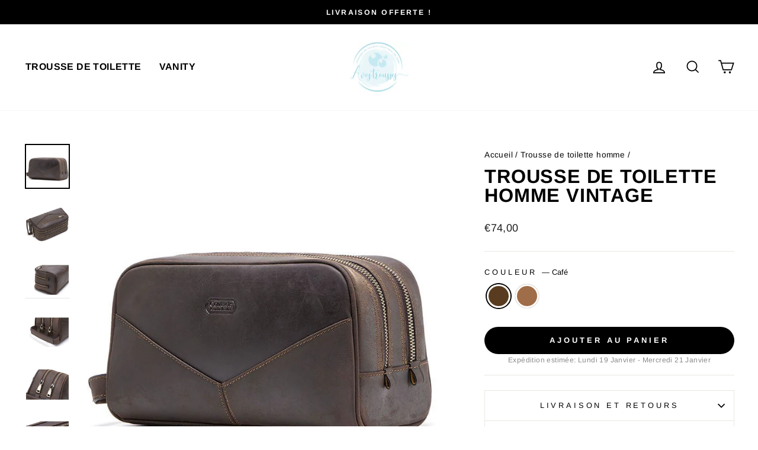

--- FILE ---
content_type: text/html; charset=utf-8
request_url: https://www.a-vos-trousses.fr/collections/trousse-de-toilette-homme/products/trousse-de-toilette-homme-vintage
body_size: 37985
content:
<!doctype html>
<html class="no-js" lang="fr" dir="ltr">
<head>
	<script src="//www.a-vos-trousses.fr/cdn/shop/files/pandectes-rules.js?v=3310514192652243092"></script>
	
	
	
  <!-- Global site tag (gtag.js) - Google Ads: 10822281402 -->
<script async src="https://www.googletagmanager.com/gtag/js?id=AW-10822281402"></script>
<script>
  window.dataLayer = window.dataLayer || [];
  function gtag(){dataLayer.push(arguments);}
  gtag('js', new Date());

  gtag('config', 'AW-10822281402');
</script>
  <script>
  gtag('event', 'page_view', {
    'send_to': 'AW-10822281402',
    'value': 'replace with value',
    'items': [{
      'id': 'replace with value',
      'google_business_vertical': 'retail'
    }]
  });
</script>
  
  <meta name="google-site-verification" content="bIa1tZineuo9dNTWplw88m1jWMcuqtCqyKJb6sPjJhU" />
  
  <meta name="p:domain_verify" content="4f963de64f364c2e9e2f9e2e30528d98"/>
  
  <meta charset="utf-8">
  <meta http-equiv="X-UA-Compatible" content="IE=edge,chrome=1">
  <meta name="viewport" content="width=device-width,initial-scale=1">
  <meta name="theme-color" content="#000000">
  <link rel="canonical" href="https://www.a-vos-trousses.fr/products/trousse-de-toilette-homme-vintage">
  <link rel="preconnect" href="https://cdn.shopify.com">
  <link rel="preconnect" href="https://fonts.shopifycdn.com">
  <link rel="dns-prefetch" href="https://productreviews.shopifycdn.com">
  <link rel="dns-prefetch" href="https://ajax.googleapis.com">
  <link rel="dns-prefetch" href="https://maps.googleapis.com">
  <link rel="dns-prefetch" href="https://maps.gstatic.com"><link rel="shortcut icon" href="//www.a-vos-trousses.fr/cdn/shop/files/logo-a-vos-trousses_32x32.png?v=1638508748" type="image/png" /><title>Trousse de Toilette Homme Vintage | À vos Trousses
</title>
<meta name="description" content="Voyagez dans le temps avec la Trousse de Toilette Homme Vintage, un accessoire élégant et utile pour y ranger vos produits d&#39;hygiène. Disponible en 2 couleurs, livraison offerte !"><meta property="og:site_name" content="À vos trousses">
  <meta property="og:url" content="https://www.a-vos-trousses.fr/products/trousse-de-toilette-homme-vintage">
  <meta property="og:title" content="Trousse de toilette homme vintage">
  <meta property="og:type" content="product">
  <meta property="og:description" content="Voyagez dans le temps avec la Trousse de Toilette Homme Vintage, un accessoire élégant et utile pour y ranger vos produits d&#39;hygiène. Disponible en 2 couleurs, livraison offerte !"><meta property="og:image" content="http://www.a-vos-trousses.fr/cdn/shop/products/trousse-de-toilette-homme-vintage-cafe-a-vos-trousses.jpg?v=1674817945">
    <meta property="og:image:secure_url" content="https://www.a-vos-trousses.fr/cdn/shop/products/trousse-de-toilette-homme-vintage-cafe-a-vos-trousses.jpg?v=1674817945">
    <meta property="og:image:width" content="800">
    <meta property="og:image:height" content="800"><meta name="twitter:site" content="@">
  <meta name="twitter:card" content="summary_large_image">
  <meta name="twitter:title" content="Trousse de toilette homme vintage">
  <meta name="twitter:description" content="Voyagez dans le temps avec la Trousse de Toilette Homme Vintage, un accessoire élégant et utile pour y ranger vos produits d&#39;hygiène. Disponible en 2 couleurs, livraison offerte !">
<style data-shopify>@font-face {
  font-family: Arimo;
  font-weight: 700;
  font-style: normal;
  font-display: swap;
  src: url("//www.a-vos-trousses.fr/cdn/fonts/arimo/arimo_n7.1d2d0638e6a1228d86beb0e10006e3280ccb2d04.woff2") format("woff2"),
       url("//www.a-vos-trousses.fr/cdn/fonts/arimo/arimo_n7.f4b9139e8eac4a17b38b8707044c20f54c3be479.woff") format("woff");
}

  @font-face {
  font-family: Arimo;
  font-weight: 400;
  font-style: normal;
  font-display: swap;
  src: url("//www.a-vos-trousses.fr/cdn/fonts/arimo/arimo_n4.a7efb558ca22d2002248bbe6f302a98edee38e35.woff2") format("woff2"),
       url("//www.a-vos-trousses.fr/cdn/fonts/arimo/arimo_n4.0da809f7d1d5ede2a73be7094ac00741efdb6387.woff") format("woff");
}


  @font-face {
  font-family: Arimo;
  font-weight: 600;
  font-style: normal;
  font-display: swap;
  src: url("//www.a-vos-trousses.fr/cdn/fonts/arimo/arimo_n6.9c18b0befd86597f319b7d7f925727d04c262b32.woff2") format("woff2"),
       url("//www.a-vos-trousses.fr/cdn/fonts/arimo/arimo_n6.422bf6679b81a8bfb1b25d19299a53688390c2b9.woff") format("woff");
}

  @font-face {
  font-family: Arimo;
  font-weight: 400;
  font-style: italic;
  font-display: swap;
  src: url("//www.a-vos-trousses.fr/cdn/fonts/arimo/arimo_i4.438ddb21a1b98c7230698d70dc1a21df235701b2.woff2") format("woff2"),
       url("//www.a-vos-trousses.fr/cdn/fonts/arimo/arimo_i4.0e1908a0dc1ec32fabb5a03a0c9ee2083f82e3d7.woff") format("woff");
}

  @font-face {
  font-family: Arimo;
  font-weight: 600;
  font-style: italic;
  font-display: swap;
  src: url("//www.a-vos-trousses.fr/cdn/fonts/arimo/arimo_i6.f0bf3dae51f72fa5b2cefdfe865a6fbb7701a14c.woff2") format("woff2"),
       url("//www.a-vos-trousses.fr/cdn/fonts/arimo/arimo_i6.3489f579170784cd222ed21c14f1e8f1a3c0d044.woff") format("woff");
}

</style><link href="//www.a-vos-trousses.fr/cdn/shop/t/10/assets/theme.css?v=184379792096161848921748693651" rel="stylesheet" type="text/css" media="all" />
<style data-shopify>:root {
    --typeHeaderPrimary: Arimo;
    --typeHeaderFallback: sans-serif;
    --typeHeaderSize: 38px;
    --typeHeaderWeight: 700;
    --typeHeaderLineHeight: 1;
    --typeHeaderSpacing: 0.025em;

    --typeBasePrimary:Arimo;
    --typeBaseFallback:sans-serif;
    --typeBaseSize: 16px;
    --typeBaseWeight: 400;
    --typeBaseSpacing: 0.025em;
    --typeBaseLineHeight: 1.6;

    --typeCollectionTitle: 24px;

    --iconWeight: 4px;
    --iconLinecaps: miter;

    
      --buttonRadius: 50px;
    

    --colorGridOverlayOpacity: 0.2;
  }

  .placeholder-content {
    background-image: linear-gradient(100deg, #e5e5e5 40%, #dddddd 63%, #e5e5e5 79%);
  }</style><link href="//www.a-vos-trousses.fr/cdn/shop/t/10/assets/custom.css?v=68990270435892732981748693609" rel="stylesheet" type="text/css" media="all" />
  <script src="//www.a-vos-trousses.fr/cdn/shop/t/10/assets/custom.js?v=95097381227765607731748693611" type="text/javascript"></script>

  <script>
    document.documentElement.className = document.documentElement.className.replace('no-js', 'js');

    window.theme = window.theme || {};
    theme.routes = {
      home: "/",
      cart: "/cart.js",
      cartPage: "/cart",
      cartAdd: "/cart/add.js",
      cartChange: "/cart/change.js"
    };
    theme.strings = {
      soldOut: "Épuisé",
      unavailable: "Non disponible",
      inStockLabel: "En stock",
      stockLabel: "",
      willNotShipUntil: "Sera expédié après [date]",
      willBeInStockAfter: "Sera en stock à compter de [date]",
      waitingForStock: "Inventaire sur le chemin",
      savePrice: "Épargnez [saved_amount]",
      cartEmpty: "Votre panier est vide.",
      cartTermsConfirmation: "Vous devez accepter les termes et conditions de vente pour vérifier",
      searchCollections: "Collections:",
      searchPages: "Pages:",
      searchArticles: "Des articles:"
    };
    theme.settings = {
      dynamicVariantsEnable: true,
      cartType: "drawer",
      isCustomerTemplate: false,
      moneyFormat: "€{{amount_with_comma_separator}}",
      saveType: "dollar",
      productImageSize: "square",
      productImageCover: false,
      predictiveSearch: true,
      predictiveSearchType: "product,article,page,collection",
      quickView: false,
      themeName: 'Impulse',
      themeVersion: "5.2.1"
    };
  </script>

  <script>window.performance && window.performance.mark && window.performance.mark('shopify.content_for_header.start');</script><meta id="shopify-digital-wallet" name="shopify-digital-wallet" content="/60125151423/digital_wallets/dialog">
<meta name="shopify-checkout-api-token" content="395edbd9209bb23c8d6f0cb862fb4456">
<meta id="in-context-paypal-metadata" data-shop-id="60125151423" data-venmo-supported="false" data-environment="production" data-locale="fr_FR" data-paypal-v4="true" data-currency="EUR">
<link rel="alternate" hreflang="x-default" href="https://www.a-vos-trousses.fr/products/trousse-de-toilette-homme-vintage">
<link rel="alternate" hreflang="fr" href="https://www.a-vos-trousses.fr/products/trousse-de-toilette-homme-vintage">
<link rel="alternate" hreflang="en-US" href="https://www.a-vos-trousses.com/products/mens-vintage-toiletry-bag">
<link rel="alternate" hreflang="en-GB" href="https://uk.a-vos-trousses.com/products/mens-vintage-toiletry-bag">
<link rel="alternate" hreflang="en-AU" href="https://au.a-vos-trousses.com/products/mens-vintage-toiletry-bag">
<link rel="alternate" hreflang="en-CA" href="https://ca.a-vos-trousses.com/products/mens-vintage-toiletry-bag">
<link rel="alternate" hreflang="de-AT" href="https://de.a-vos-trousses.com/products/kulturbeutel-herren-vintage">
<link rel="alternate" hreflang="de-DE" href="https://de.a-vos-trousses.com/products/kulturbeutel-herren-vintage">
<link rel="alternate" type="application/json+oembed" href="https://www.a-vos-trousses.fr/products/trousse-de-toilette-homme-vintage.oembed">
<script async="async" src="/checkouts/internal/preloads.js?locale=fr-FR"></script>
<link rel="preconnect" href="https://shop.app" crossorigin="anonymous">
<script async="async" src="https://shop.app/checkouts/internal/preloads.js?locale=fr-FR&shop_id=60125151423" crossorigin="anonymous"></script>
<script id="apple-pay-shop-capabilities" type="application/json">{"shopId":60125151423,"countryCode":"FR","currencyCode":"EUR","merchantCapabilities":["supports3DS"],"merchantId":"gid:\/\/shopify\/Shop\/60125151423","merchantName":"À vos trousses","requiredBillingContactFields":["postalAddress","email"],"requiredShippingContactFields":["postalAddress","email"],"shippingType":"shipping","supportedNetworks":["visa","masterCard","amex","maestro"],"total":{"type":"pending","label":"À vos trousses","amount":"1.00"},"shopifyPaymentsEnabled":true,"supportsSubscriptions":true}</script>
<script id="shopify-features" type="application/json">{"accessToken":"395edbd9209bb23c8d6f0cb862fb4456","betas":["rich-media-storefront-analytics"],"domain":"www.a-vos-trousses.fr","predictiveSearch":true,"shopId":60125151423,"locale":"fr"}</script>
<script>var Shopify = Shopify || {};
Shopify.shop = "a-vos-trousses.myshopify.com";
Shopify.locale = "fr";
Shopify.currency = {"active":"EUR","rate":"1.0"};
Shopify.country = "FR";
Shopify.theme = {"name":"Copie de [FIX] Impulse SEO","id":180404977987,"schema_name":"Impulse","schema_version":"5.2.1","theme_store_id":857,"role":"main"};
Shopify.theme.handle = "null";
Shopify.theme.style = {"id":null,"handle":null};
Shopify.cdnHost = "www.a-vos-trousses.fr/cdn";
Shopify.routes = Shopify.routes || {};
Shopify.routes.root = "/";</script>
<script type="module">!function(o){(o.Shopify=o.Shopify||{}).modules=!0}(window);</script>
<script>!function(o){function n(){var o=[];function n(){o.push(Array.prototype.slice.apply(arguments))}return n.q=o,n}var t=o.Shopify=o.Shopify||{};t.loadFeatures=n(),t.autoloadFeatures=n()}(window);</script>
<script>
  window.ShopifyPay = window.ShopifyPay || {};
  window.ShopifyPay.apiHost = "shop.app\/pay";
  window.ShopifyPay.redirectState = null;
</script>
<script id="shop-js-analytics" type="application/json">{"pageType":"product"}</script>
<script defer="defer" async type="module" src="//www.a-vos-trousses.fr/cdn/shopifycloud/shop-js/modules/v2/client.init-shop-cart-sync_XvpUV7qp.fr.esm.js"></script>
<script defer="defer" async type="module" src="//www.a-vos-trousses.fr/cdn/shopifycloud/shop-js/modules/v2/chunk.common_C2xzKNNs.esm.js"></script>
<script type="module">
  await import("//www.a-vos-trousses.fr/cdn/shopifycloud/shop-js/modules/v2/client.init-shop-cart-sync_XvpUV7qp.fr.esm.js");
await import("//www.a-vos-trousses.fr/cdn/shopifycloud/shop-js/modules/v2/chunk.common_C2xzKNNs.esm.js");

  window.Shopify.SignInWithShop?.initShopCartSync?.({"fedCMEnabled":true,"windoidEnabled":true});

</script>
<script>
  window.Shopify = window.Shopify || {};
  if (!window.Shopify.featureAssets) window.Shopify.featureAssets = {};
  window.Shopify.featureAssets['shop-js'] = {"shop-cart-sync":["modules/v2/client.shop-cart-sync_C66VAAYi.fr.esm.js","modules/v2/chunk.common_C2xzKNNs.esm.js"],"init-fed-cm":["modules/v2/client.init-fed-cm_By4eIqYa.fr.esm.js","modules/v2/chunk.common_C2xzKNNs.esm.js"],"shop-button":["modules/v2/client.shop-button_Bz0N9rYp.fr.esm.js","modules/v2/chunk.common_C2xzKNNs.esm.js"],"shop-cash-offers":["modules/v2/client.shop-cash-offers_B90ok608.fr.esm.js","modules/v2/chunk.common_C2xzKNNs.esm.js","modules/v2/chunk.modal_7MqWQJ87.esm.js"],"init-windoid":["modules/v2/client.init-windoid_CdJe_Ee3.fr.esm.js","modules/v2/chunk.common_C2xzKNNs.esm.js"],"shop-toast-manager":["modules/v2/client.shop-toast-manager_kCJHoUCw.fr.esm.js","modules/v2/chunk.common_C2xzKNNs.esm.js"],"init-shop-email-lookup-coordinator":["modules/v2/client.init-shop-email-lookup-coordinator_BPuRLqHy.fr.esm.js","modules/v2/chunk.common_C2xzKNNs.esm.js"],"init-shop-cart-sync":["modules/v2/client.init-shop-cart-sync_XvpUV7qp.fr.esm.js","modules/v2/chunk.common_C2xzKNNs.esm.js"],"avatar":["modules/v2/client.avatar_BTnouDA3.fr.esm.js"],"pay-button":["modules/v2/client.pay-button_CmFhG2BZ.fr.esm.js","modules/v2/chunk.common_C2xzKNNs.esm.js"],"init-customer-accounts":["modules/v2/client.init-customer-accounts_C5-IhKGM.fr.esm.js","modules/v2/client.shop-login-button_DrlPOW6Z.fr.esm.js","modules/v2/chunk.common_C2xzKNNs.esm.js","modules/v2/chunk.modal_7MqWQJ87.esm.js"],"init-shop-for-new-customer-accounts":["modules/v2/client.init-shop-for-new-customer-accounts_Cv1WqR1n.fr.esm.js","modules/v2/client.shop-login-button_DrlPOW6Z.fr.esm.js","modules/v2/chunk.common_C2xzKNNs.esm.js","modules/v2/chunk.modal_7MqWQJ87.esm.js"],"shop-login-button":["modules/v2/client.shop-login-button_DrlPOW6Z.fr.esm.js","modules/v2/chunk.common_C2xzKNNs.esm.js","modules/v2/chunk.modal_7MqWQJ87.esm.js"],"init-customer-accounts-sign-up":["modules/v2/client.init-customer-accounts-sign-up_Dqgdz3C3.fr.esm.js","modules/v2/client.shop-login-button_DrlPOW6Z.fr.esm.js","modules/v2/chunk.common_C2xzKNNs.esm.js","modules/v2/chunk.modal_7MqWQJ87.esm.js"],"shop-follow-button":["modules/v2/client.shop-follow-button_D7RRykwK.fr.esm.js","modules/v2/chunk.common_C2xzKNNs.esm.js","modules/v2/chunk.modal_7MqWQJ87.esm.js"],"checkout-modal":["modules/v2/client.checkout-modal_NILs_SXn.fr.esm.js","modules/v2/chunk.common_C2xzKNNs.esm.js","modules/v2/chunk.modal_7MqWQJ87.esm.js"],"lead-capture":["modules/v2/client.lead-capture_CSmE_fhP.fr.esm.js","modules/v2/chunk.common_C2xzKNNs.esm.js","modules/v2/chunk.modal_7MqWQJ87.esm.js"],"shop-login":["modules/v2/client.shop-login_CKcjyRl_.fr.esm.js","modules/v2/chunk.common_C2xzKNNs.esm.js","modules/v2/chunk.modal_7MqWQJ87.esm.js"],"payment-terms":["modules/v2/client.payment-terms_eoGasybT.fr.esm.js","modules/v2/chunk.common_C2xzKNNs.esm.js","modules/v2/chunk.modal_7MqWQJ87.esm.js"]};
</script>
<script>(function() {
  var isLoaded = false;
  function asyncLoad() {
    if (isLoaded) return;
    isLoaded = true;
    var urls = ["https:\/\/loox.io\/widget\/NJbwdUP5Ks\/loox.1643874030348.js?shop=a-vos-trousses.myshopify.com"];
    for (var i = 0; i < urls.length; i++) {
      var s = document.createElement('script');
      s.type = 'text/javascript';
      s.async = true;
      s.src = urls[i];
      var x = document.getElementsByTagName('script')[0];
      x.parentNode.insertBefore(s, x);
    }
  };
  if(window.attachEvent) {
    window.attachEvent('onload', asyncLoad);
  } else {
    window.addEventListener('load', asyncLoad, false);
  }
})();</script>
<script id="__st">var __st={"a":60125151423,"offset":3600,"reqid":"d7ffbd24-4244-4a78-a00c-ff9d404c2719-1768740386","pageurl":"www.a-vos-trousses.fr\/collections\/trousse-de-toilette-homme\/products\/trousse-de-toilette-homme-vintage","u":"f553e6036d69","p":"product","rtyp":"product","rid":7433809789119};</script>
<script>window.ShopifyPaypalV4VisibilityTracking = true;</script>
<script id="form-persister">!function(){'use strict';const t='contact',e='new_comment',n=[[t,t],['blogs',e],['comments',e],[t,'customer']],o='password',r='form_key',c=['recaptcha-v3-token','g-recaptcha-response','h-captcha-response',o],s=()=>{try{return window.sessionStorage}catch{return}},i='__shopify_v',u=t=>t.elements[r],a=function(){const t=[...n].map((([t,e])=>`form[action*='/${t}']:not([data-nocaptcha='true']) input[name='form_type'][value='${e}']`)).join(',');var e;return e=t,()=>e?[...document.querySelectorAll(e)].map((t=>t.form)):[]}();function m(t){const e=u(t);a().includes(t)&&(!e||!e.value)&&function(t){try{if(!s())return;!function(t){const e=s();if(!e)return;const n=u(t);if(!n)return;const o=n.value;o&&e.removeItem(o)}(t);const e=Array.from(Array(32),(()=>Math.random().toString(36)[2])).join('');!function(t,e){u(t)||t.append(Object.assign(document.createElement('input'),{type:'hidden',name:r})),t.elements[r].value=e}(t,e),function(t,e){const n=s();if(!n)return;const r=[...t.querySelectorAll(`input[type='${o}']`)].map((({name:t})=>t)),u=[...c,...r],a={};for(const[o,c]of new FormData(t).entries())u.includes(o)||(a[o]=c);n.setItem(e,JSON.stringify({[i]:1,action:t.action,data:a}))}(t,e)}catch(e){console.error('failed to persist form',e)}}(t)}const f=t=>{if('true'===t.dataset.persistBound)return;const e=function(t,e){const n=function(t){return'function'==typeof t.submit?t.submit:HTMLFormElement.prototype.submit}(t).bind(t);return function(){let t;return()=>{t||(t=!0,(()=>{try{e(),n()}catch(t){(t=>{console.error('form submit failed',t)})(t)}})(),setTimeout((()=>t=!1),250))}}()}(t,(()=>{m(t)}));!function(t,e){if('function'==typeof t.submit&&'function'==typeof e)try{t.submit=e}catch{}}(t,e),t.addEventListener('submit',(t=>{t.preventDefault(),e()})),t.dataset.persistBound='true'};!function(){function t(t){const e=(t=>{const e=t.target;return e instanceof HTMLFormElement?e:e&&e.form})(t);e&&m(e)}document.addEventListener('submit',t),document.addEventListener('DOMContentLoaded',(()=>{const e=a();for(const t of e)f(t);var n;n=document.body,new window.MutationObserver((t=>{for(const e of t)if('childList'===e.type&&e.addedNodes.length)for(const t of e.addedNodes)1===t.nodeType&&'FORM'===t.tagName&&a().includes(t)&&f(t)})).observe(n,{childList:!0,subtree:!0,attributes:!1}),document.removeEventListener('submit',t)}))}()}();</script>
<script integrity="sha256-4kQ18oKyAcykRKYeNunJcIwy7WH5gtpwJnB7kiuLZ1E=" data-source-attribution="shopify.loadfeatures" defer="defer" src="//www.a-vos-trousses.fr/cdn/shopifycloud/storefront/assets/storefront/load_feature-a0a9edcb.js" crossorigin="anonymous"></script>
<script crossorigin="anonymous" defer="defer" src="//www.a-vos-trousses.fr/cdn/shopifycloud/storefront/assets/shopify_pay/storefront-65b4c6d7.js?v=20250812"></script>
<script data-source-attribution="shopify.dynamic_checkout.dynamic.init">var Shopify=Shopify||{};Shopify.PaymentButton=Shopify.PaymentButton||{isStorefrontPortableWallets:!0,init:function(){window.Shopify.PaymentButton.init=function(){};var t=document.createElement("script");t.src="https://www.a-vos-trousses.fr/cdn/shopifycloud/portable-wallets/latest/portable-wallets.fr.js",t.type="module",document.head.appendChild(t)}};
</script>
<script data-source-attribution="shopify.dynamic_checkout.buyer_consent">
  function portableWalletsHideBuyerConsent(e){var t=document.getElementById("shopify-buyer-consent"),n=document.getElementById("shopify-subscription-policy-button");t&&n&&(t.classList.add("hidden"),t.setAttribute("aria-hidden","true"),n.removeEventListener("click",e))}function portableWalletsShowBuyerConsent(e){var t=document.getElementById("shopify-buyer-consent"),n=document.getElementById("shopify-subscription-policy-button");t&&n&&(t.classList.remove("hidden"),t.removeAttribute("aria-hidden"),n.addEventListener("click",e))}window.Shopify?.PaymentButton&&(window.Shopify.PaymentButton.hideBuyerConsent=portableWalletsHideBuyerConsent,window.Shopify.PaymentButton.showBuyerConsent=portableWalletsShowBuyerConsent);
</script>
<script data-source-attribution="shopify.dynamic_checkout.cart.bootstrap">document.addEventListener("DOMContentLoaded",(function(){function t(){return document.querySelector("shopify-accelerated-checkout-cart, shopify-accelerated-checkout")}if(t())Shopify.PaymentButton.init();else{new MutationObserver((function(e,n){t()&&(Shopify.PaymentButton.init(),n.disconnect())})).observe(document.body,{childList:!0,subtree:!0})}}));
</script>
<link id="shopify-accelerated-checkout-styles" rel="stylesheet" media="screen" href="https://www.a-vos-trousses.fr/cdn/shopifycloud/portable-wallets/latest/accelerated-checkout-backwards-compat.css" crossorigin="anonymous">
<style id="shopify-accelerated-checkout-cart">
        #shopify-buyer-consent {
  margin-top: 1em;
  display: inline-block;
  width: 100%;
}

#shopify-buyer-consent.hidden {
  display: none;
}

#shopify-subscription-policy-button {
  background: none;
  border: none;
  padding: 0;
  text-decoration: underline;
  font-size: inherit;
  cursor: pointer;
}

#shopify-subscription-policy-button::before {
  box-shadow: none;
}

      </style>

<script>window.performance && window.performance.mark && window.performance.mark('shopify.content_for_header.end');</script>

  <script src="//www.a-vos-trousses.fr/cdn/shop/t/10/assets/vendor-scripts-v10.js" defer="defer"></script><link rel="preload" as="style" href="//www.a-vos-trousses.fr/cdn/shop/t/10/assets/currency-flags.css" onload="this.onload=null;this.rel='stylesheet'">
    <link rel="stylesheet" href="//www.a-vos-trousses.fr/cdn/shop/t/10/assets/currency-flags.css"><script src="//www.a-vos-trousses.fr/cdn/shop/t/10/assets/theme.js?v=62805696005703952181748693631" defer="defer"></script><script>
    
    
    
    
    var gsf_conversion_data = {page_type : 'product', event : 'view_item', data : {product_data : [{variant_id : 42196471873727, product_id : 7433809789119, name : "Trousse de toilette homme vintage", price : "74.00", currency : "EUR", sku : "2251832824027722-COFFEE-China", brand : "À vos trousses", variant : "Café", category : "Trousse de toilette"}], total_price : "74.00", shop_currency : "EUR"}};
    
</script>
<!-- BEGIN app block: shopify://apps/pandectes-gdpr/blocks/banner/58c0baa2-6cc1-480c-9ea6-38d6d559556a -->
  
    
      <!-- TCF is active, scripts are loaded above -->
      
        <script>
          if (!window.PandectesRulesSettings) {
            window.PandectesRulesSettings = {"store":{"id":60125151423,"adminMode":false,"headless":false,"storefrontRootDomain":"","checkoutRootDomain":"","storefrontAccessToken":""},"banner":{"revokableTrigger":false,"cookiesBlockedByDefault":"0","hybridStrict":false,"isActive":true},"geolocation":{"auOnly":true,"brOnly":true,"caOnly":true,"chOnly":true,"euOnly":true,"jpOnly":true,"nzOnly":true,"thOnly":true,"zaOnly":true,"canadaOnly":true,"globalVisibility":false},"blocker":{"isActive":false,"googleConsentMode":{"isActive":false,"id":"","analyticsId":"","adwordsId":"","adStorageCategory":4,"analyticsStorageCategory":2,"functionalityStorageCategory":1,"personalizationStorageCategory":1,"securityStorageCategory":0,"customEvent":false,"redactData":false,"urlPassthrough":false,"dataLayerProperty":"dataLayer","waitForUpdate":0,"useNativeChannel":false},"facebookPixel":{"isActive":false,"id":"","ldu":false},"microsoft":{},"rakuten":{"isActive":false,"cmp":false,"ccpa":false},"gpcIsActive":false,"klaviyoIsActive":false,"defaultBlocked":0,"patterns":{"whiteList":[],"blackList":{"1":[],"2":[],"4":[],"8":[]},"iframesWhiteList":[],"iframesBlackList":{"1":[],"2":[],"4":[],"8":[]},"beaconsWhiteList":[],"beaconsBlackList":{"1":[],"2":[],"4":[],"8":[]}}}};
            const rulesScript = document.createElement('script');
            window.PandectesRulesSettings.auto = true;
            rulesScript.src = "https://cdn.shopify.com/extensions/019bd005-1071-7566-a990-dd9df4dd4365/gdpr-228/assets/pandectes-rules.js";
            const firstChild = document.head.firstChild;
            document.head.insertBefore(rulesScript, firstChild);
          }
        </script>
      
      <script>
        
          window.PandectesSettings = {"store":{"id":60125151423,"plan":"plus","theme":"Copie de [FIX] Impulse SEO","primaryLocale":"fr","adminMode":false,"headless":false,"storefrontRootDomain":"","checkoutRootDomain":"","storefrontAccessToken":""},"tsPublished":1748928427,"declaration":{"showPurpose":true,"showProvider":true,"declIntroText":"Nous utilisons des cookies pour optimiser les fonctionnalités du site Web, analyser les performances et vous offrir une expérience personnalisée. Certains cookies sont indispensables au bon fonctionnement et au bon fonctionnement du site Web. Ces cookies ne peuvent pas être désactivés. Dans cette fenêtre, vous pouvez gérer vos préférences en matière de cookies.","showDateGenerated":false},"language":{"unpublished":[],"languageMode":"Multilingual","fallbackLanguage":"fr","languageDetection":"locale","languagesSupported":["en","de"]},"texts":{"managed":{"headerText":{"de":"Wir respektieren deine Privatsphäre","en":"We respect your privacy","fr":"Nous respectons votre vie privée"},"consentText":{"de":"Diese Website verwendet Cookies, um Ihnen das beste Erlebnis zu bieten.","en":"À vos trousses and its partners use cookies to improve your browsing experience. Click on “Accept and close” to allow these cookies or consult the “Preferences” tab to customize your choice.","fr":"À vos trousses et ses partenaires utilisent des cookies pour améliorer votre expérience de navigation. Cliquez sur \"Accepter et fermer\" pour autoriser ces cookies ou consultez l'onglet \"Préférences\" pour personnaliser votre choix."},"linkText":{"de":"Mehr erfahren","en":"Learn more","fr":"En savoir plus"},"imprintText":{"de":"Impressum","en":"Imprint","fr":"Imprimer"},"googleLinkText":{"de":"Googles Datenschutzbestimmungen","en":"Google's Privacy Terms","fr":"Conditions de confidentialité de Google"},"allowButtonText":{"de":"Annehmen","en":"Accept and close","fr":"Accepter et fermer"},"denyButtonText":{"de":"Ablehnen","en":"Decline","fr":"Déclin"},"dismissButtonText":{"de":"Okay","en":"Ok","fr":"D'accord"},"leaveSiteButtonText":{"de":"Diese Seite verlassen","en":"Leave this site","fr":"Quitter ce site"},"preferencesButtonText":{"de":"Einstellungen","en":"Preferences","fr":"Préférences"},"cookiePolicyText":{"de":"Cookie-Richtlinie","en":"Cookie policy","fr":"Politique de cookies"},"preferencesPopupTitleText":{"de":"Einwilligungseinstellungen verwalten","en":"Manage consent preferences","fr":"Paramétrer les cookies"},"preferencesPopupIntroText":{"de":"Wir verwenden Cookies, um die Funktionalität der Website zu optimieren, die Leistung zu analysieren und Ihnen ein personalisiertes Erlebnis zu bieten. Einige Cookies sind für den ordnungsgemäßen Betrieb der Website unerlässlich. Diese Cookies können nicht deaktiviert werden. In diesem Fenster können Sie Ihre Präferenzen für Cookies verwalten.","en":"We use cookies to optimize website functionality, analyze the performance, and provide personalized experience to you. Some cookies are essential to make the website operate and function correctly. Those cookies cannot be disabled. In this window you can manage your preference of cookies.","fr":"Nous utilisons des cookies pour optimiser les fonctionnalités du site internet, analyser les performances et vous offrir une expérience personnalisée. Certains cookies sont indispensables au bon fonctionnement du site et ne peuvent pas être désactivés. Dans cette fenêtre, vous pouvez gérer votre préférence de cookies."},"preferencesPopupSaveButtonText":{"de":"Auswahl speichern","en":"Save preferences","fr":"Enregistrer les préférences"},"preferencesPopupCloseButtonText":{"de":"Schließen","en":"Close","fr":"Retour"},"preferencesPopupAcceptAllButtonText":{"de":"Alles Akzeptieren","en":"Accept all","fr":"Accepter tout"},"preferencesPopupRejectAllButtonText":{"de":"Alles ablehnen","en":"Reject all","fr":"Tout rejeter"},"cookiesDetailsText":{"de":"Cookie-Details","en":"Cookies details","fr":"Détails des cookies"},"preferencesPopupAlwaysAllowedText":{"de":"Immer erlaubt","en":"Always allowed","fr":"Toujours activé"},"accessSectionParagraphText":{"de":"Sie haben das Recht, jederzeit auf Ihre Daten zuzugreifen.","en":"You have the right to request access to your data at any time.","fr":"Vous avez le droit de pouvoir accéder à vos données à tout moment."},"accessSectionTitleText":{"de":"Datenübertragbarkeit","en":"Data portability","fr":"Portabilité des données"},"accessSectionAccountInfoActionText":{"de":"persönliche Daten","en":"Personal data","fr":"Données personnelles"},"accessSectionDownloadReportActionText":{"de":"Alle Daten anfordern","en":"Request export","fr":"Tout télécharger"},"accessSectionGDPRRequestsActionText":{"de":"Anfragen betroffener Personen","en":"Data subject requests","fr":"Demandes des personnes concernées"},"accessSectionOrdersRecordsActionText":{"de":"Aufträge","en":"Orders","fr":"Ordres"},"rectificationSectionParagraphText":{"de":"Sie haben das Recht, die Aktualisierung Ihrer Daten zu verlangen, wann immer Sie dies für angemessen halten.","en":"You have the right to request your data to be updated whenever you think it is appropriate.","fr":"Vous avez le droit de demander la mise à jour de vos données chaque fois que vous le jugez approprié."},"rectificationSectionTitleText":{"de":"Datenberichtigung","en":"Data Rectification","fr":"Rectification des données"},"rectificationCommentPlaceholder":{"de":"Beschreiben Sie, was Sie aktualisieren möchten","en":"Describe what you want to be updated","fr":"Décrivez ce que vous souhaitez mettre à jour"},"rectificationCommentValidationError":{"de":"Kommentar ist erforderlich","en":"Comment is required","fr":"Un commentaire est requis"},"rectificationSectionEditAccountActionText":{"de":"Aktualisierung anfordern","en":"Request an update","fr":"Demander une mise à jour"},"erasureSectionTitleText":{"de":"Recht auf Löschung","en":"Right to be forgotten","fr":"Droit à l'oubli"},"erasureSectionParagraphText":{"de":"Sie haben das Recht, die Löschung aller Ihrer Daten zu verlangen. Danach können Sie nicht mehr auf Ihr Konto zugreifen.","en":"You have the right to ask all your data to be erased. After that, you will no longer be able to access your account.","fr":"Vous avez le droit de demander que toutes vos données soient effacées. Après cela, vous ne pourrez plus accéder à votre compte."},"erasureSectionRequestDeletionActionText":{"de":"Löschung personenbezogener Daten anfordern","en":"Request personal data deletion","fr":"Demander la suppression des données personnelles"},"consentDate":{"de":"Zustimmungsdatum","en":"Consent date","fr":"Date de consentement"},"consentId":{"de":"Einwilligungs-ID","en":"Consent ID","fr":"ID de consentement"},"consentSectionChangeConsentActionText":{"de":"Einwilligungspräferenz ändern","en":"Change consent preference","fr":"Modifier la préférence de consentement"},"consentSectionConsentedText":{"de":"Sie haben der Cookie-Richtlinie dieser Website zugestimmt am","en":"You consented to the cookies policy of this website on","fr":"Vous avez consenti à la politique de cookies de ce site Web sur"},"consentSectionNoConsentText":{"de":"Sie haben der Cookie-Richtlinie dieser Website nicht zugestimmt.","en":"You have not consented to the cookies policy of this website.","fr":"Vous n'avez pas consenti à la politique de cookies de ce site Web."},"consentSectionTitleText":{"de":"Ihre Cookie-Einwilligung","en":"Your cookie consent","fr":"Votre consentement aux cookies"},"consentStatus":{"de":"Einwilligungspräferenz","en":"Consent preference","fr":"Préférence de consentement"},"confirmationFailureMessage":{"de":"Ihre Anfrage wurde nicht bestätigt. Bitte versuchen Sie es erneut und wenn das Problem weiterhin besteht, wenden Sie sich an den Ladenbesitzer, um Hilfe zu erhalten","en":"Your request was not verified. Please try again and if problem persists, contact store owner for assistance","fr":"Votre demande n'a pas été vérifiée. Veuillez réessayer et si le problème persiste, contactez le propriétaire du magasin pour obtenir de l'aide"},"confirmationFailureTitle":{"de":"Ein Problem ist aufgetreten","en":"A problem occurred","fr":"Un problème est survenu"},"confirmationSuccessMessage":{"de":"Wir werden uns in Kürze zu Ihrem Anliegen bei Ihnen melden.","en":"We will soon get back to you as to your request.","fr":"Nous reviendrons rapidement vers vous quant à votre demande."},"confirmationSuccessTitle":{"de":"Ihre Anfrage wurde bestätigt","en":"Your request is verified","fr":"Votre demande est vérifiée"},"guestsSupportEmailFailureMessage":{"de":"Ihre Anfrage wurde nicht übermittelt. Bitte versuchen Sie es erneut und wenn das Problem weiterhin besteht, wenden Sie sich an den Shop-Inhaber, um Hilfe zu erhalten.","en":"Your request was not submitted. Please try again and if problem persists, contact store owner for assistance.","fr":"Votre demande n'a pas été soumise. Veuillez réessayer et si le problème persiste, contactez le propriétaire du magasin pour obtenir de l'aide."},"guestsSupportEmailFailureTitle":{"de":"Ein Problem ist aufgetreten","en":"A problem occurred","fr":"Un problème est survenu"},"guestsSupportEmailPlaceholder":{"de":"E-Mail-Addresse","en":"E-mail address","fr":"Adresse e-mail"},"guestsSupportEmailSuccessMessage":{"de":"Wenn Sie als Kunde dieses Shops registriert sind, erhalten Sie in Kürze eine E-Mail mit Anweisungen zum weiteren Vorgehen.","en":"If you are registered as a customer of this store, you will soon receive an email with instructions on how to proceed.","fr":"Si vous êtes inscrit en tant que client de ce magasin, vous recevrez bientôt un e-mail avec des instructions sur la marche à suivre."},"guestsSupportEmailSuccessTitle":{"de":"Vielen Dank für die Anfrage","en":"Thank you for your request","fr":"Merci pour votre requête"},"guestsSupportEmailValidationError":{"de":"Email ist ungültig","en":"Email is not valid","fr":"L'email n'est pas valide"},"guestsSupportInfoText":{"de":"Bitte loggen Sie sich mit Ihrem Kundenkonto ein, um fortzufahren.","en":"Please login with your customer account to further proceed.","fr":"Veuillez vous connecter avec votre compte client pour continuer."},"submitButton":{"de":"einreichen","en":"Submit","fr":"Soumettre"},"submittingButton":{"de":"Senden...","en":"Submitting...","fr":"Soumission..."},"cancelButton":{"de":"Abbrechen","en":"Cancel","fr":"Annuler"},"declIntroText":{"de":"Wir verwenden Cookies, um die Funktionalität der Website zu optimieren, die Leistung zu analysieren und Ihnen ein personalisiertes Erlebnis zu bieten. Einige Cookies sind für den ordnungsgemäßen Betrieb der Website unerlässlich. Diese Cookies können nicht deaktiviert werden. In diesem Fenster können Sie Ihre Präferenzen für Cookies verwalten.","en":"We use cookies to optimize website functionality, analyze the performance, and provide personalized experience to you. Some cookies are essential to make the website operate and function correctly. Those cookies cannot be disabled. In this window you can manage your preference of cookies.","fr":"Nous utilisons des cookies pour optimiser les fonctionnalités du site Web, analyser les performances et vous offrir une expérience personnalisée. Certains cookies sont indispensables au bon fonctionnement et au bon fonctionnement du site Web. Ces cookies ne peuvent pas être désactivés. Dans cette fenêtre, vous pouvez gérer vos préférences en matière de cookies."},"declName":{"de":"Name","en":"Name","fr":"Nom"},"declPurpose":{"de":"Zweck","en":"Purpose","fr":"But"},"declType":{"de":"Typ","en":"Type","fr":"Type"},"declRetention":{"de":"Speicherdauer","en":"Retention","fr":"Rétention"},"declProvider":{"de":"Anbieter","en":"Provider","fr":"Fournisseur"},"declFirstParty":{"de":"Erstanbieter","en":"First-party","fr":"Première partie"},"declThirdParty":{"de":"Drittanbieter","en":"Third-party","fr":"Tierce partie"},"declSeconds":{"de":"Sekunden","en":"seconds","fr":"secondes"},"declMinutes":{"de":"Minuten","en":"minutes","fr":"minutes"},"declHours":{"de":"Std.","en":"hours","fr":"heures"},"declDays":{"de":"Tage","en":"days","fr":"jours"},"declMonths":{"de":"Monate","en":"months","fr":"mois"},"declYears":{"de":"Jahre","en":"years","fr":"années"},"declSession":{"de":"Sitzung","en":"Session","fr":"Session"},"declDomain":{"de":"Domain","en":"Domain","fr":"Domaine"},"declPath":{"de":"Weg","en":"Path","fr":"Chemin"}},"categories":{"strictlyNecessaryCookiesTitleText":{"de":"Unbedingt erforderlich","en":"Strictly necessary cookies","fr":"Cookies strictement nécessaires"},"strictlyNecessaryCookiesDescriptionText":{"de":"Diese Cookies sind unerlässlich, damit Sie sich auf der Website bewegen und ihre Funktionen nutzen können, z. B. den Zugriff auf sichere Bereiche der Website. Ohne diese Cookies kann die Website nicht richtig funktionieren.","en":"These cookies are essential in order to enable you to move around the website and use its features, such as accessing secure areas of the website. The website cannot function properly without these cookies.","fr":"Ces cookies sont essentiels pour vous permettre de vous déplacer sur le site Web et d'utiliser ses fonctionnalités, telles que l'accès aux zones sécurisées du site Web. Le site Web ne peut pas fonctionner correctement sans ces cookies."},"functionalityCookiesTitleText":{"de":"Funktionale Cookies","en":"Functional cookies","fr":"Cookies fonctionnels"},"functionalityCookiesDescriptionText":{"de":"Diese Cookies ermöglichen es der Website, verbesserte Funktionalität und Personalisierung bereitzustellen. Sie können von uns oder von Drittanbietern gesetzt werden, deren Dienste wir auf unseren Seiten hinzugefügt haben. Wenn Sie diese Cookies nicht zulassen, funktionieren einige oder alle dieser Dienste möglicherweise nicht richtig.","en":"These cookies enable the site to provide enhanced functionality and personalisation. They may be set by us or by third party providers whose services we have added to our pages. If you do not allow these cookies then some or all of these services may not function properly.","fr":"Ces cookies permettent au site de fournir des fonctionnalités et une personnalisation améliorées. Ils peuvent être définis par nous ou par des fournisseurs tiers dont nous avons ajouté les services à nos pages. Si vous n'autorisez pas ces cookies, certains ou tous ces services peuvent ne pas fonctionner correctement."},"performanceCookiesTitleText":{"de":"Performance-Cookies","en":"Performance cookies","fr":"Cookies de performances"},"performanceCookiesDescriptionText":{"de":"Diese Cookies ermöglichen es uns, die Leistung unserer Website zu überwachen und zu verbessern. Sie ermöglichen es uns beispielsweise, Besuche zu zählen, Verkehrsquellen zu identifizieren und zu sehen, welche Teile der Website am beliebtesten sind.","en":"These cookies enable us to monitor and improve the performance of our website. For example, they allow us to count visits, identify traffic sources and see which parts of the site are most popular.","fr":"Ces cookies nous permettent de surveiller et d'améliorer les performances de notre site Web. Par exemple, ils nous permettent de compter les visites, d'identifier les sources de trafic et de voir quelles parties du site sont les plus populaires."},"targetingCookiesTitleText":{"de":"Targeting-Cookies","en":"Targeting cookies","fr":"Ciblage des cookies"},"targetingCookiesDescriptionText":{"de":"Diese Cookies können von unseren Werbepartnern über unsere Website gesetzt werden. Sie können von diesen Unternehmen verwendet werden, um ein Profil Ihrer Interessen zu erstellen und Ihnen relevante Werbung auf anderen Websites anzuzeigen. Sie speichern keine direkten personenbezogenen Daten, sondern basieren auf der eindeutigen Identifizierung Ihres Browsers und Ihres Internetgeräts. Wenn Sie diese Cookies nicht zulassen, erleben Sie weniger zielgerichtete Werbung.","en":"These cookies may be set through our site by our advertising partners. They may be used by those companies to build a profile of your interests and show you relevant adverts on other sites.    They do not store directly personal information, but are based on uniquely identifying your browser and internet device. If you do not allow these cookies, you will experience less targeted advertising.","fr":"Ces cookies peuvent être installés via notre site par nos partenaires publicitaires. Ils peuvent être utilisés par ces sociétés pour établir un profil de vos intérêts et vous montrer des publicités pertinentes sur d'autres sites. Ils ne stockent pas directement d'informations personnelles, mais sont basés sur l'identification unique de votre navigateur et de votre appareil Internet. Si vous n'autorisez pas ces cookies, vous bénéficierez d'une publicité moins ciblée."},"unclassifiedCookiesTitleText":{"de":"Unklassifizierte Cookies","en":"Unclassified cookies","fr":"Cookies non classés"},"unclassifiedCookiesDescriptionText":{"de":"Unklassifizierte Cookies sind Cookies, die wir gerade zusammen mit den Anbietern einzelner Cookies klassifizieren.","en":"Unclassified cookies are cookies that we are in the process of classifying, together with the providers of individual cookies.","fr":"Les cookies non classés sont des cookies que nous sommes en train de classer avec les fournisseurs de cookies individuels."}},"auto":{}},"library":{"previewMode":false,"fadeInTimeout":0,"defaultBlocked":0,"showLink":true,"showImprintLink":false,"showGoogleLink":false,"enabled":true,"cookie":{"expiryDays":365,"secure":true,"domain":""},"dismissOnScroll":false,"dismissOnWindowClick":false,"dismissOnTimeout":false,"palette":{"popup":{"background":"#FFFFFF","backgroundForCalculations":{"a":1,"b":255,"g":255,"r":255},"text":"#000000"},"button":{"background":"#000000","backgroundForCalculations":{"a":1,"b":0,"g":0,"r":0},"text":"#FFFFFF","textForCalculation":{"a":1,"b":255,"g":255,"r":255},"border":"transparent"}},"content":{"href":"https://www.a-vos-trousses.fr/pages/declaration-de-confidentialite","imprintHref":"/","close":"&#10005;","target":"","logo":""},"window":"<div role=\"dialog\" aria-live=\"polite\" aria-label=\"cookieconsent\" aria-describedby=\"cookieconsent:desc\" id=\"pandectes-banner\" class=\"cc-window-wrapper cc-bottom-wrapper\"><div class=\"pd-cookie-banner-window cc-window {{classes}}\"><!--googleoff: all-->{{children}}<!--googleon: all--></div></div>","compliance":{"custom":"<div class=\"cc-compliance cc-highlight\">{{preferences}}{{allow}}</div>"},"type":"custom","layouts":{"basic":"{{messagelink}}{{compliance}}"},"position":"bottom","theme":"classic","revokable":false,"animateRevokable":false,"revokableReset":false,"revokableLogoUrl":"https://a-vos-trousses.myshopify.com/cdn/shop/files/pandectes-reopen-logo.png","revokablePlacement":"bottom-left","revokableMarginHorizontal":15,"revokableMarginVertical":15,"static":false,"autoAttach":true,"hasTransition":true,"blacklistPage":[""],"elements":{"close":"<button aria-label=\"close\" type=\"button\" tabindex=\"0\" class=\"cc-close\">{{close}}</button>","dismiss":"<button type=\"button\" tabindex=\"0\" class=\"cc-btn cc-btn-decision cc-dismiss\">{{dismiss}}</button>","allow":"<button type=\"button\" tabindex=\"0\" class=\"cc-btn cc-btn-decision cc-allow\">{{allow}}</button>","deny":"<button type=\"button\" tabindex=\"0\" class=\"cc-btn cc-btn-decision cc-deny\">{{deny}}</button>","preferences":"<button tabindex=\"0\" type=\"button\" class=\"cc-btn cc-settings\" onclick=\"Pandectes.fn.openPreferences()\">{{preferences}}</button>"}},"geolocation":{"auOnly":true,"brOnly":true,"caOnly":true,"chOnly":true,"euOnly":true,"jpOnly":true,"nzOnly":true,"thOnly":true,"zaOnly":true,"canadaOnly":true,"globalVisibility":false},"dsr":{"guestsSupport":false,"accessSectionDownloadReportAuto":false},"banner":{"resetTs":1712128472,"extraCss":"        .cc-banner-logo {max-width: 24em!important;}    @media(min-width: 768px) {.cc-window.cc-floating{max-width: 24em!important;width: 24em!important;}}    .cc-message, .pd-cookie-banner-window .cc-header, .cc-logo {text-align: left}    .cc-window-wrapper{z-index: 2147483647;}    .cc-window{z-index: 2147483647;font-family: inherit;}    .pd-cookie-banner-window .cc-header{font-family: inherit;}    .pd-cp-ui{font-family: inherit; background-color: #FFFFFF;color:#000000;}    button.pd-cp-btn, a.pd-cp-btn{background-color:#000000;color:#FFFFFF!important;}    input + .pd-cp-preferences-slider{background-color: rgba(0, 0, 0, 0.3)}    .pd-cp-scrolling-section::-webkit-scrollbar{background-color: rgba(0, 0, 0, 0.3)}    input:checked + .pd-cp-preferences-slider{background-color: rgba(0, 0, 0, 1)}    .pd-cp-scrolling-section::-webkit-scrollbar-thumb {background-color: rgba(0, 0, 0, 1)}    .pd-cp-ui-close{color:#000000;}    .pd-cp-preferences-slider:before{background-color: #FFFFFF}    .pd-cp-title:before {border-color: #000000!important}    .pd-cp-preferences-slider{background-color:#000000}    .pd-cp-toggle{color:#000000!important}    @media(max-width:699px) {.pd-cp-ui-close-top svg {fill: #000000}}    .pd-cp-toggle:hover,.pd-cp-toggle:visited,.pd-cp-toggle:active{color:#000000!important}    .pd-cookie-banner-window {box-shadow: 0 0 18px rgb(0 0 0 / 20%);}  ","customJavascript":{},"showPoweredBy":false,"logoHeight":40,"revokableTrigger":false,"hybridStrict":false,"cookiesBlockedByDefault":"0","isActive":true,"implicitSavePreferences":false,"cookieIcon":true,"blockBots":false,"showCookiesDetails":true,"hasTransition":true,"blockingPage":false,"showOnlyLandingPage":false,"leaveSiteUrl":"https://www.google.com","linkRespectStoreLang":false},"cookies":{"0":[{"name":"secure_customer_sig","type":"http","domain":"www.a-vos-trousses.fr","path":"/","provider":"Shopify","firstParty":true,"retention":"1 year(s)","expires":1,"unit":"declYears","purpose":{"de":"Wird im Zusammenhang mit dem Kundenlogin verwendet.","en":"Used to identify a user after they sign into a shop as a customer so they do not need to log in again.","fr":"Utilisé en relation avec la connexion client."}},{"name":"localization","type":"http","domain":"www.a-vos-trousses.fr","path":"/","provider":"Shopify","firstParty":true,"retention":"1 year(s)","expires":1,"unit":"declYears","purpose":{"de":"Lokalisierung von Shopify-Shops","en":"Used to localize the cart to the correct country.","fr":"Localisation de boutique Shopify"}},{"name":"_cmp_a","type":"http","domain":".a-vos-trousses.fr","path":"/","provider":"Shopify","firstParty":false,"retention":"1 day(s)","expires":1,"unit":"declDays","purpose":{"de":"Wird zum Verwalten der Datenschutzeinstellungen des Kunden verwendet.","en":"Used for managing customer privacy settings.","fr":"Utilisé pour gérer les paramètres de confidentialité des clients."}},{"name":"keep_alive","type":"http","domain":"www.a-vos-trousses.fr","path":"/","provider":"Shopify","firstParty":true,"retention":"30 minute(s)","expires":30,"unit":"declMinutes","purpose":{"de":"Wird im Zusammenhang mit der Käuferlokalisierung verwendet.","en":"Used when international domain redirection is enabled to determine if a request is the first one of a session.","fr":"Utilisé en relation avec la localisation de l'acheteur."}},{"name":"_tracking_consent","type":"http","domain":".a-vos-trousses.fr","path":"/","provider":"Shopify","firstParty":false,"retention":"1 year(s)","expires":1,"unit":"declYears","purpose":{"de":"Tracking-Einstellungen.","en":"Used to store a user's preferences if a merchant has set up privacy rules in the visitor's region.","fr":"Préférences de suivi."}},{"name":"_secure_session_id","type":"http","domain":"www.a-vos-trousses.fr","path":"/","provider":"Shopify","firstParty":true,"retention":"1 month(s)","expires":1,"unit":"declMonths","purpose":{"fr":"Utilisé en relation avec la navigation dans une vitrine."}}],"1":[{"name":"_pinterest_ct_ua","type":"http","domain":".ct.pinterest.com","path":"/","provider":"Pinterest","firstParty":false,"retention":"1 year(s)","expires":1,"unit":"declYears","purpose":{"de":"Wird verwendet, um Aktionen seitenübergreifend zu gruppieren.","en":"Used to group actions across pages.","fr":"Utilisé pour regrouper des actions sur plusieurs pages."}},{"name":"wpm-domain-test","type":"http","domain":"fr","path":"/","provider":"Shopify","firstParty":false,"retention":"Session","expires":1,"unit":"declSeconds","purpose":{"de":"Wird verwendet, um den Web Pixel Manager von Shopify mit der Domäne zu testen und sicherzustellen, dass alles richtig funktioniert.","en":"Used to test Shopify's Web Pixel Manager with the domain to make sure everything is working correctly.\t","fr":"Utilisé pour tester le stockage des paramètres sur les produits ajoutés au panier ou la devise de paiement"}},{"name":"wpm-domain-test","type":"http","domain":"a-vos-trousses.fr","path":"/","provider":"Shopify","firstParty":false,"retention":"Session","expires":1,"unit":"declSeconds","purpose":{"de":"Wird verwendet, um den Web Pixel Manager von Shopify mit der Domäne zu testen und sicherzustellen, dass alles richtig funktioniert.","en":"Used to test Shopify's Web Pixel Manager with the domain to make sure everything is working correctly.\t","fr":"Utilisé pour tester le stockage des paramètres sur les produits ajoutés au panier ou la devise de paiement"}},{"name":"wpm-domain-test","type":"http","domain":"www.a-vos-trousses.fr","path":"/","provider":"Shopify","firstParty":true,"retention":"Session","expires":1,"unit":"declSeconds","purpose":{"de":"Wird verwendet, um den Web Pixel Manager von Shopify mit der Domäne zu testen und sicherzustellen, dass alles richtig funktioniert.","en":"Used to test Shopify's Web Pixel Manager with the domain to make sure everything is working correctly.\t","fr":"Utilisé pour tester le stockage des paramètres sur les produits ajoutés au panier ou la devise de paiement"}}],"2":[{"name":"_shopify_y","type":"http","domain":".a-vos-trousses.fr","path":"/","provider":"Shopify","firstParty":false,"retention":"1 year(s)","expires":1,"unit":"declYears","purpose":{"de":"Shopify-Analysen.","en":"Shopify analytics.","fr":"Analyses Shopify."}},{"name":"_orig_referrer","type":"http","domain":".a-vos-trousses.fr","path":"/","provider":"Shopify","firstParty":false,"retention":"2 ","expires":2,"unit":"declSession","purpose":{"de":"Verfolgt Zielseiten.","en":"Allows merchant to identify where people are visiting them from.","fr":"Suit les pages de destination."}},{"name":"_landing_page","type":"http","domain":".a-vos-trousses.fr","path":"/","provider":"Shopify","firstParty":false,"retention":"2 ","expires":2,"unit":"declSession","purpose":{"de":"Verfolgt Zielseiten.","en":"Capture the landing page of visitor when they come from other sites.","fr":"Suit les pages de destination."}},{"name":"_shopify_s","type":"http","domain":".a-vos-trousses.fr","path":"/","provider":"Shopify","firstParty":false,"retention":"30 minute(s)","expires":30,"unit":"declMinutes","purpose":{"de":"Shopify-Analysen.","en":"Used to identify a given browser session/shop combination. Duration is 30 minute rolling expiry of last use.","fr":"Analyses Shopify."}},{"name":"_shopify_sa_t","type":"http","domain":".a-vos-trousses.fr","path":"/","provider":"Shopify","firstParty":false,"retention":"30 minute(s)","expires":30,"unit":"declMinutes","purpose":{"de":"Shopify-Analysen in Bezug auf Marketing und Empfehlungen.","en":"Capture the landing page of visitor when they come from other sites to support marketing analytics.","fr":"Analyses Shopify relatives au marketing et aux références."}},{"name":"_shopify_sa_p","type":"http","domain":".a-vos-trousses.fr","path":"/","provider":"Shopify","firstParty":false,"retention":"30 minute(s)","expires":30,"unit":"declMinutes","purpose":{"de":"Shopify-Analysen in Bezug auf Marketing und Empfehlungen.","en":"Capture the landing page of visitor when they come from other sites to support marketing analytics.","fr":"Analyses Shopify relatives au marketing et aux références."}},{"name":"_ga","type":"http","domain":".a-vos-trousses.fr","path":"/","provider":"Google","firstParty":false,"retention":"1 year(s)","expires":1,"unit":"declYears","purpose":{"de":"Cookie wird von Google Analytics mit unbekannter Funktionalität gesetzt","en":"Cookie is set by Google Analytics with unknown functionality","fr":"Le cookie est défini par Google Analytics avec une fonctionnalité inconnue"}},{"name":"_shopify_s","type":"http","domain":"fr","path":"/","provider":"Shopify","firstParty":false,"retention":"Session","expires":1,"unit":"declSeconds","purpose":{"de":"Shopify-Analysen.","en":"Used to identify a given browser session/shop combination. Duration is 30 minute rolling expiry of last use.","fr":"Analyses Shopify."}},{"name":"_gid","type":"http","domain":".a-vos-trousses.fr","path":"/","provider":"Google","firstParty":false,"retention":"1 day(s)","expires":1,"unit":"declDays","purpose":{"de":"Cookie wird von Google Analytics platziert, um Seitenaufrufe zu zählen und zu verfolgen.","en":"Cookie is placed by Google Analytics to count and track pageviews.","fr":"Le cookie est placé par Google Analytics pour compter et suivre les pages vues."}},{"name":"_ga_MENNRL457K","type":"http","domain":".a-vos-trousses.fr","path":"/","provider":"Google","firstParty":false,"retention":"1 year(s)","expires":1,"unit":"declYears","purpose":{"fr":""}},{"name":"_gat_gtag_UA_243850811_1","type":"http","domain":".a-vos-trousses.fr","path":"/","provider":"Google","firstParty":false,"retention":"1 minute(s)","expires":1,"unit":"declMinutes","purpose":{"fr":""}}],"4":[{"name":"_gcl_au","type":"http","domain":".a-vos-trousses.fr","path":"/","provider":"Google","firstParty":false,"retention":"3 month(s)","expires":3,"unit":"declMonths","purpose":{"de":"Cookie wird von Google Tag Manager platziert, um Conversions zu verfolgen.","en":"Cookie is placed by Google Tag Manager to track conversions.","fr":"Le cookie est placé par Google Tag Manager pour suivre les conversions."}},{"name":"_pin_unauth","type":"http","domain":".a-vos-trousses.fr","path":"/","provider":"Pinterest","firstParty":false,"retention":"1 year(s)","expires":1,"unit":"declYears","purpose":{"de":"Wird verwendet, um Aktionen für Benutzer zu gruppieren, die von Pinterest nicht identifiziert werden können.","en":"Used to group actions for users who cannot be identified by Pinterest.","fr":"Utilisé pour regrouper les actions des utilisateurs qui ne peuvent pas être identifiés par Pinterest."}},{"name":"test_cookie","type":"http","domain":".doubleclick.net","path":"/","provider":"Google","firstParty":false,"retention":"15 minute(s)","expires":15,"unit":"declMinutes","purpose":{"de":"Um die Aktionen der Besucher zu messen, nachdem sie sich durch eine Anzeige geklickt haben. Verfällt nach jedem Besuch.","en":"To measure the visitors’ actions after they click through from an advert. Expires after each visit.","fr":"Pour mesurer les actions des visiteurs après avoir cliqué sur une publicité. Expire après chaque visite."}},{"name":"IDE","type":"http","domain":".doubleclick.net","path":"/","provider":"Google","firstParty":false,"retention":"1 year(s)","expires":1,"unit":"declYears","purpose":{"de":"Um die Aktionen der Besucher zu messen, nachdem sie sich durch eine Anzeige geklickt haben. Verfällt nach 1 Jahr.","en":"To measure the visitors’ actions after they click through from an advert. Expires after 1 year.","fr":"Pour mesurer les actions des visiteurs après avoir cliqué sur une publicité. Expire après 1 an."}}],"8":[{"name":"ar_debug","type":"http","domain":".pinterest.com","path":"/","provider":"Unknown","firstParty":false,"retention":"1 year(s)","expires":1,"unit":"declYears","purpose":{"de":"Prüft, ob ein technisches Debugger-Cookie vorhanden ist.","en":"Checks whether a technical debugger-cookie is present.","fr":""}},{"name":"_shopify_essential","type":"http","domain":"www.a-vos-trousses.fr","path":"/","provider":"Unknown","firstParty":true,"retention":"1 year(s)","expires":1,"unit":"declYears","purpose":{"de":"Wird auf der Kontenseite verwendet.","en":"Contains essential information for the correct functionality of a store such as session and checkout information and anti-tampering data.","fr":""}}]},"blocker":{"isActive":false,"googleConsentMode":{"id":"","analyticsId":"","adwordsId":"","isActive":false,"adStorageCategory":4,"analyticsStorageCategory":2,"personalizationStorageCategory":1,"functionalityStorageCategory":1,"customEvent":false,"securityStorageCategory":0,"redactData":false,"urlPassthrough":false,"dataLayerProperty":"dataLayer","waitForUpdate":0,"useNativeChannel":false},"facebookPixel":{"id":"","isActive":false,"ldu":false},"microsoft":{},"rakuten":{"isActive":false,"cmp":false,"ccpa":false},"klaviyoIsActive":false,"gpcIsActive":false,"defaultBlocked":0,"patterns":{"whiteList":[],"blackList":{"1":[],"2":[],"4":[],"8":[]},"iframesWhiteList":[],"iframesBlackList":{"1":[],"2":[],"4":[],"8":[]},"beaconsWhiteList":[],"beaconsBlackList":{"1":[],"2":[],"4":[],"8":[]}}}};
        
        window.addEventListener('DOMContentLoaded', function(){
          const script = document.createElement('script');
          
            script.src = "https://cdn.shopify.com/extensions/019bd005-1071-7566-a990-dd9df4dd4365/gdpr-228/assets/pandectes-core.js";
          
          script.defer = true;
          document.body.appendChild(script);
        })
      </script>
    
  


<!-- END app block --><!-- BEGIN app block: shopify://apps/simprosys-google-shopping-feed/blocks/core_settings_block/1f0b859e-9fa6-4007-97e8-4513aff5ff3b --><!-- BEGIN: GSF App Core Tags & Scripts by Simprosys Google Shopping Feed -->









<!-- END: GSF App Core Tags & Scripts by Simprosys Google Shopping Feed -->
<!-- END app block --><link href="https://monorail-edge.shopifysvc.com" rel="dns-prefetch">
<script>(function(){if ("sendBeacon" in navigator && "performance" in window) {try {var session_token_from_headers = performance.getEntriesByType('navigation')[0].serverTiming.find(x => x.name == '_s').description;} catch {var session_token_from_headers = undefined;}var session_cookie_matches = document.cookie.match(/_shopify_s=([^;]*)/);var session_token_from_cookie = session_cookie_matches && session_cookie_matches.length === 2 ? session_cookie_matches[1] : "";var session_token = session_token_from_headers || session_token_from_cookie || "";function handle_abandonment_event(e) {var entries = performance.getEntries().filter(function(entry) {return /monorail-edge.shopifysvc.com/.test(entry.name);});if (!window.abandonment_tracked && entries.length === 0) {window.abandonment_tracked = true;var currentMs = Date.now();var navigation_start = performance.timing.navigationStart;var payload = {shop_id: 60125151423,url: window.location.href,navigation_start,duration: currentMs - navigation_start,session_token,page_type: "product"};window.navigator.sendBeacon("https://monorail-edge.shopifysvc.com/v1/produce", JSON.stringify({schema_id: "online_store_buyer_site_abandonment/1.1",payload: payload,metadata: {event_created_at_ms: currentMs,event_sent_at_ms: currentMs}}));}}window.addEventListener('pagehide', handle_abandonment_event);}}());</script>
<script id="web-pixels-manager-setup">(function e(e,d,r,n,o){if(void 0===o&&(o={}),!Boolean(null===(a=null===(i=window.Shopify)||void 0===i?void 0:i.analytics)||void 0===a?void 0:a.replayQueue)){var i,a;window.Shopify=window.Shopify||{};var t=window.Shopify;t.analytics=t.analytics||{};var s=t.analytics;s.replayQueue=[],s.publish=function(e,d,r){return s.replayQueue.push([e,d,r]),!0};try{self.performance.mark("wpm:start")}catch(e){}var l=function(){var e={modern:/Edge?\/(1{2}[4-9]|1[2-9]\d|[2-9]\d{2}|\d{4,})\.\d+(\.\d+|)|Firefox\/(1{2}[4-9]|1[2-9]\d|[2-9]\d{2}|\d{4,})\.\d+(\.\d+|)|Chrom(ium|e)\/(9{2}|\d{3,})\.\d+(\.\d+|)|(Maci|X1{2}).+ Version\/(15\.\d+|(1[6-9]|[2-9]\d|\d{3,})\.\d+)([,.]\d+|)( \(\w+\)|)( Mobile\/\w+|) Safari\/|Chrome.+OPR\/(9{2}|\d{3,})\.\d+\.\d+|(CPU[ +]OS|iPhone[ +]OS|CPU[ +]iPhone|CPU IPhone OS|CPU iPad OS)[ +]+(15[._]\d+|(1[6-9]|[2-9]\d|\d{3,})[._]\d+)([._]\d+|)|Android:?[ /-](13[3-9]|1[4-9]\d|[2-9]\d{2}|\d{4,})(\.\d+|)(\.\d+|)|Android.+Firefox\/(13[5-9]|1[4-9]\d|[2-9]\d{2}|\d{4,})\.\d+(\.\d+|)|Android.+Chrom(ium|e)\/(13[3-9]|1[4-9]\d|[2-9]\d{2}|\d{4,})\.\d+(\.\d+|)|SamsungBrowser\/([2-9]\d|\d{3,})\.\d+/,legacy:/Edge?\/(1[6-9]|[2-9]\d|\d{3,})\.\d+(\.\d+|)|Firefox\/(5[4-9]|[6-9]\d|\d{3,})\.\d+(\.\d+|)|Chrom(ium|e)\/(5[1-9]|[6-9]\d|\d{3,})\.\d+(\.\d+|)([\d.]+$|.*Safari\/(?![\d.]+ Edge\/[\d.]+$))|(Maci|X1{2}).+ Version\/(10\.\d+|(1[1-9]|[2-9]\d|\d{3,})\.\d+)([,.]\d+|)( \(\w+\)|)( Mobile\/\w+|) Safari\/|Chrome.+OPR\/(3[89]|[4-9]\d|\d{3,})\.\d+\.\d+|(CPU[ +]OS|iPhone[ +]OS|CPU[ +]iPhone|CPU IPhone OS|CPU iPad OS)[ +]+(10[._]\d+|(1[1-9]|[2-9]\d|\d{3,})[._]\d+)([._]\d+|)|Android:?[ /-](13[3-9]|1[4-9]\d|[2-9]\d{2}|\d{4,})(\.\d+|)(\.\d+|)|Mobile Safari.+OPR\/([89]\d|\d{3,})\.\d+\.\d+|Android.+Firefox\/(13[5-9]|1[4-9]\d|[2-9]\d{2}|\d{4,})\.\d+(\.\d+|)|Android.+Chrom(ium|e)\/(13[3-9]|1[4-9]\d|[2-9]\d{2}|\d{4,})\.\d+(\.\d+|)|Android.+(UC? ?Browser|UCWEB|U3)[ /]?(15\.([5-9]|\d{2,})|(1[6-9]|[2-9]\d|\d{3,})\.\d+)\.\d+|SamsungBrowser\/(5\.\d+|([6-9]|\d{2,})\.\d+)|Android.+MQ{2}Browser\/(14(\.(9|\d{2,})|)|(1[5-9]|[2-9]\d|\d{3,})(\.\d+|))(\.\d+|)|K[Aa][Ii]OS\/(3\.\d+|([4-9]|\d{2,})\.\d+)(\.\d+|)/},d=e.modern,r=e.legacy,n=navigator.userAgent;return n.match(d)?"modern":n.match(r)?"legacy":"unknown"}(),u="modern"===l?"modern":"legacy",c=(null!=n?n:{modern:"",legacy:""})[u],f=function(e){return[e.baseUrl,"/wpm","/b",e.hashVersion,"modern"===e.buildTarget?"m":"l",".js"].join("")}({baseUrl:d,hashVersion:r,buildTarget:u}),m=function(e){var d=e.version,r=e.bundleTarget,n=e.surface,o=e.pageUrl,i=e.monorailEndpoint;return{emit:function(e){var a=e.status,t=e.errorMsg,s=(new Date).getTime(),l=JSON.stringify({metadata:{event_sent_at_ms:s},events:[{schema_id:"web_pixels_manager_load/3.1",payload:{version:d,bundle_target:r,page_url:o,status:a,surface:n,error_msg:t},metadata:{event_created_at_ms:s}}]});if(!i)return console&&console.warn&&console.warn("[Web Pixels Manager] No Monorail endpoint provided, skipping logging."),!1;try{return self.navigator.sendBeacon.bind(self.navigator)(i,l)}catch(e){}var u=new XMLHttpRequest;try{return u.open("POST",i,!0),u.setRequestHeader("Content-Type","text/plain"),u.send(l),!0}catch(e){return console&&console.warn&&console.warn("[Web Pixels Manager] Got an unhandled error while logging to Monorail."),!1}}}}({version:r,bundleTarget:l,surface:e.surface,pageUrl:self.location.href,monorailEndpoint:e.monorailEndpoint});try{o.browserTarget=l,function(e){var d=e.src,r=e.async,n=void 0===r||r,o=e.onload,i=e.onerror,a=e.sri,t=e.scriptDataAttributes,s=void 0===t?{}:t,l=document.createElement("script"),u=document.querySelector("head"),c=document.querySelector("body");if(l.async=n,l.src=d,a&&(l.integrity=a,l.crossOrigin="anonymous"),s)for(var f in s)if(Object.prototype.hasOwnProperty.call(s,f))try{l.dataset[f]=s[f]}catch(e){}if(o&&l.addEventListener("load",o),i&&l.addEventListener("error",i),u)u.appendChild(l);else{if(!c)throw new Error("Did not find a head or body element to append the script");c.appendChild(l)}}({src:f,async:!0,onload:function(){if(!function(){var e,d;return Boolean(null===(d=null===(e=window.Shopify)||void 0===e?void 0:e.analytics)||void 0===d?void 0:d.initialized)}()){var d=window.webPixelsManager.init(e)||void 0;if(d){var r=window.Shopify.analytics;r.replayQueue.forEach((function(e){var r=e[0],n=e[1],o=e[2];d.publishCustomEvent(r,n,o)})),r.replayQueue=[],r.publish=d.publishCustomEvent,r.visitor=d.visitor,r.initialized=!0}}},onerror:function(){return m.emit({status:"failed",errorMsg:"".concat(f," has failed to load")})},sri:function(e){var d=/^sha384-[A-Za-z0-9+/=]+$/;return"string"==typeof e&&d.test(e)}(c)?c:"",scriptDataAttributes:o}),m.emit({status:"loading"})}catch(e){m.emit({status:"failed",errorMsg:(null==e?void 0:e.message)||"Unknown error"})}}})({shopId: 60125151423,storefrontBaseUrl: "https://www.a-vos-trousses.fr",extensionsBaseUrl: "https://extensions.shopifycdn.com/cdn/shopifycloud/web-pixels-manager",monorailEndpoint: "https://monorail-edge.shopifysvc.com/unstable/produce_batch",surface: "storefront-renderer",enabledBetaFlags: ["2dca8a86"],webPixelsConfigList: [{"id":"2377482563","configuration":"{\"account_ID\":\"270942\",\"google_analytics_tracking_tag\":\"1\",\"measurement_id\":\"2\",\"api_secret\":\"3\",\"shop_settings\":\"{\\\"custom_pixel_script\\\":\\\"https:\\\\\\\/\\\\\\\/storage.googleapis.com\\\\\\\/gsf-scripts\\\\\\\/custom-pixels\\\\\\\/a-vos-trousses.js\\\"}\"}","eventPayloadVersion":"v1","runtimeContext":"LAX","scriptVersion":"c6b888297782ed4a1cba19cda43d6625","type":"APP","apiClientId":1558137,"privacyPurposes":[],"dataSharingAdjustments":{"protectedCustomerApprovalScopes":["read_customer_address","read_customer_email","read_customer_name","read_customer_personal_data","read_customer_phone"]}},{"id":"1290666307","configuration":"{\"endpoint\":\"https:\\\/\\\/api.parcelpanel.com\",\"debugMode\":\"false\"}","eventPayloadVersion":"v1","runtimeContext":"STRICT","scriptVersion":"f2b9a7bfa08fd9028733e48bf62dd9f1","type":"APP","apiClientId":2681387,"privacyPurposes":["ANALYTICS"],"dataSharingAdjustments":{"protectedCustomerApprovalScopes":["read_customer_address","read_customer_email","read_customer_name","read_customer_personal_data","read_customer_phone"]}},{"id":"1058308419","configuration":"{\"config\":\"{\\\"google_tag_ids\\\":[\\\"G-MENNRL457K\\\",\\\"AW-10822281402\\\"],\\\"gtag_events\\\":[{\\\"type\\\":\\\"search\\\",\\\"action_label\\\":[\\\"G-MENNRL457K\\\",\\\"AW-10822281402\\\/QQBQCMjb5rYZELrRu6go\\\"]},{\\\"type\\\":\\\"begin_checkout\\\",\\\"action_label\\\":[\\\"G-MENNRL457K\\\",\\\"AW-10822281402\\\/WiNZCM7b5rYZELrRu6go\\\",\\\"AW-10822281402\\\/VevmCML7ieMDELrRu6go\\\"]},{\\\"type\\\":\\\"view_item\\\",\\\"action_label\\\":[\\\"G-MENNRL457K\\\",\\\"AW-10822281402\\\/VUCLCMXb5rYZELrRu6go\\\"]},{\\\"type\\\":\\\"purchase\\\",\\\"action_label\\\":[\\\"G-MENNRL457K\\\",\\\"AW-10822281402\\\/YPKgCL_b5rYZELrRu6go\\\"]},{\\\"type\\\":\\\"page_view\\\",\\\"action_label\\\":[\\\"G-MENNRL457K\\\",\\\"AW-10822281402\\\/1tY1CMLb5rYZELrRu6go\\\"]},{\\\"type\\\":\\\"add_payment_info\\\",\\\"action_label\\\":[\\\"G-MENNRL457K\\\",\\\"AW-10822281402\\\/6vfQCNHb5rYZELrRu6go\\\"]},{\\\"type\\\":\\\"add_to_cart\\\",\\\"action_label\\\":[\\\"G-MENNRL457K\\\",\\\"AW-10822281402\\\/4LzrCMvb5rYZELrRu6go\\\",\\\"AW-10822281402\\\/OE88CMzj1OIDELrRu6go\\\"]}],\\\"enable_monitoring_mode\\\":false}\"}","eventPayloadVersion":"v1","runtimeContext":"OPEN","scriptVersion":"b2a88bafab3e21179ed38636efcd8a93","type":"APP","apiClientId":1780363,"privacyPurposes":[],"dataSharingAdjustments":{"protectedCustomerApprovalScopes":["read_customer_address","read_customer_email","read_customer_name","read_customer_personal_data","read_customer_phone"]}},{"id":"171540803","configuration":"{\"tagID\":\"2613050993732\"}","eventPayloadVersion":"v1","runtimeContext":"STRICT","scriptVersion":"18031546ee651571ed29edbe71a3550b","type":"APP","apiClientId":3009811,"privacyPurposes":["ANALYTICS","MARKETING","SALE_OF_DATA"],"dataSharingAdjustments":{"protectedCustomerApprovalScopes":["read_customer_address","read_customer_email","read_customer_name","read_customer_personal_data","read_customer_phone"]}},{"id":"shopify-app-pixel","configuration":"{}","eventPayloadVersion":"v1","runtimeContext":"STRICT","scriptVersion":"0450","apiClientId":"shopify-pixel","type":"APP","privacyPurposes":["ANALYTICS","MARKETING"]},{"id":"shopify-custom-pixel","eventPayloadVersion":"v1","runtimeContext":"LAX","scriptVersion":"0450","apiClientId":"shopify-pixel","type":"CUSTOM","privacyPurposes":["ANALYTICS","MARKETING"]}],isMerchantRequest: false,initData: {"shop":{"name":"À vos trousses","paymentSettings":{"currencyCode":"EUR"},"myshopifyDomain":"a-vos-trousses.myshopify.com","countryCode":"FR","storefrontUrl":"https:\/\/www.a-vos-trousses.fr"},"customer":null,"cart":null,"checkout":null,"productVariants":[{"price":{"amount":74.0,"currencyCode":"EUR"},"product":{"title":"Trousse de toilette homme vintage","vendor":"À vos trousses","id":"7433809789119","untranslatedTitle":"Trousse de toilette homme vintage","url":"\/products\/trousse-de-toilette-homme-vintage","type":"Trousse de toilette"},"id":"42196471873727","image":{"src":"\/\/www.a-vos-trousses.fr\/cdn\/shop\/products\/trousse-de-toilette-homme-vintage-cafe-a-vos-trousses.jpg?v=1674817945"},"sku":"2251832824027722-COFFEE-China","title":"Café","untranslatedTitle":"Café"},{"price":{"amount":74.0,"currencyCode":"EUR"},"product":{"title":"Trousse de toilette homme vintage","vendor":"À vos trousses","id":"7433809789119","untranslatedTitle":"Trousse de toilette homme vintage","url":"\/products\/trousse-de-toilette-homme-vintage","type":"Trousse de toilette"},"id":"42196471840959","image":{"src":"\/\/www.a-vos-trousses.fr\/cdn\/shop\/products\/trousse-de-toilette-homme-vintage-marron-a-vos-trousses.jpg?v=1674817943"},"sku":"2251832824027722-BROWN-China","title":"Marron","untranslatedTitle":"Marron"}],"purchasingCompany":null},},"https://www.a-vos-trousses.fr/cdn","fcfee988w5aeb613cpc8e4bc33m6693e112",{"modern":"","legacy":""},{"shopId":"60125151423","storefrontBaseUrl":"https:\/\/www.a-vos-trousses.fr","extensionBaseUrl":"https:\/\/extensions.shopifycdn.com\/cdn\/shopifycloud\/web-pixels-manager","surface":"storefront-renderer","enabledBetaFlags":"[\"2dca8a86\"]","isMerchantRequest":"false","hashVersion":"fcfee988w5aeb613cpc8e4bc33m6693e112","publish":"custom","events":"[[\"page_viewed\",{}],[\"product_viewed\",{\"productVariant\":{\"price\":{\"amount\":74.0,\"currencyCode\":\"EUR\"},\"product\":{\"title\":\"Trousse de toilette homme vintage\",\"vendor\":\"À vos trousses\",\"id\":\"7433809789119\",\"untranslatedTitle\":\"Trousse de toilette homme vintage\",\"url\":\"\/products\/trousse-de-toilette-homme-vintage\",\"type\":\"Trousse de toilette\"},\"id\":\"42196471873727\",\"image\":{\"src\":\"\/\/www.a-vos-trousses.fr\/cdn\/shop\/products\/trousse-de-toilette-homme-vintage-cafe-a-vos-trousses.jpg?v=1674817945\"},\"sku\":\"2251832824027722-COFFEE-China\",\"title\":\"Café\",\"untranslatedTitle\":\"Café\"}}]]"});</script><script>
  window.ShopifyAnalytics = window.ShopifyAnalytics || {};
  window.ShopifyAnalytics.meta = window.ShopifyAnalytics.meta || {};
  window.ShopifyAnalytics.meta.currency = 'EUR';
  var meta = {"product":{"id":7433809789119,"gid":"gid:\/\/shopify\/Product\/7433809789119","vendor":"À vos trousses","type":"Trousse de toilette","handle":"trousse-de-toilette-homme-vintage","variants":[{"id":42196471873727,"price":7400,"name":"Trousse de toilette homme vintage - Café","public_title":"Café","sku":"2251832824027722-COFFEE-China"},{"id":42196471840959,"price":7400,"name":"Trousse de toilette homme vintage - Marron","public_title":"Marron","sku":"2251832824027722-BROWN-China"}],"remote":false},"page":{"pageType":"product","resourceType":"product","resourceId":7433809789119,"requestId":"d7ffbd24-4244-4a78-a00c-ff9d404c2719-1768740386"}};
  for (var attr in meta) {
    window.ShopifyAnalytics.meta[attr] = meta[attr];
  }
</script>
<script class="analytics">
  (function () {
    var customDocumentWrite = function(content) {
      var jquery = null;

      if (window.jQuery) {
        jquery = window.jQuery;
      } else if (window.Checkout && window.Checkout.$) {
        jquery = window.Checkout.$;
      }

      if (jquery) {
        jquery('body').append(content);
      }
    };

    var hasLoggedConversion = function(token) {
      if (token) {
        return document.cookie.indexOf('loggedConversion=' + token) !== -1;
      }
      return false;
    }

    var setCookieIfConversion = function(token) {
      if (token) {
        var twoMonthsFromNow = new Date(Date.now());
        twoMonthsFromNow.setMonth(twoMonthsFromNow.getMonth() + 2);

        document.cookie = 'loggedConversion=' + token + '; expires=' + twoMonthsFromNow;
      }
    }

    var trekkie = window.ShopifyAnalytics.lib = window.trekkie = window.trekkie || [];
    if (trekkie.integrations) {
      return;
    }
    trekkie.methods = [
      'identify',
      'page',
      'ready',
      'track',
      'trackForm',
      'trackLink'
    ];
    trekkie.factory = function(method) {
      return function() {
        var args = Array.prototype.slice.call(arguments);
        args.unshift(method);
        trekkie.push(args);
        return trekkie;
      };
    };
    for (var i = 0; i < trekkie.methods.length; i++) {
      var key = trekkie.methods[i];
      trekkie[key] = trekkie.factory(key);
    }
    trekkie.load = function(config) {
      trekkie.config = config || {};
      trekkie.config.initialDocumentCookie = document.cookie;
      var first = document.getElementsByTagName('script')[0];
      var script = document.createElement('script');
      script.type = 'text/javascript';
      script.onerror = function(e) {
        var scriptFallback = document.createElement('script');
        scriptFallback.type = 'text/javascript';
        scriptFallback.onerror = function(error) {
                var Monorail = {
      produce: function produce(monorailDomain, schemaId, payload) {
        var currentMs = new Date().getTime();
        var event = {
          schema_id: schemaId,
          payload: payload,
          metadata: {
            event_created_at_ms: currentMs,
            event_sent_at_ms: currentMs
          }
        };
        return Monorail.sendRequest("https://" + monorailDomain + "/v1/produce", JSON.stringify(event));
      },
      sendRequest: function sendRequest(endpointUrl, payload) {
        // Try the sendBeacon API
        if (window && window.navigator && typeof window.navigator.sendBeacon === 'function' && typeof window.Blob === 'function' && !Monorail.isIos12()) {
          var blobData = new window.Blob([payload], {
            type: 'text/plain'
          });

          if (window.navigator.sendBeacon(endpointUrl, blobData)) {
            return true;
          } // sendBeacon was not successful

        } // XHR beacon

        var xhr = new XMLHttpRequest();

        try {
          xhr.open('POST', endpointUrl);
          xhr.setRequestHeader('Content-Type', 'text/plain');
          xhr.send(payload);
        } catch (e) {
          console.log(e);
        }

        return false;
      },
      isIos12: function isIos12() {
        return window.navigator.userAgent.lastIndexOf('iPhone; CPU iPhone OS 12_') !== -1 || window.navigator.userAgent.lastIndexOf('iPad; CPU OS 12_') !== -1;
      }
    };
    Monorail.produce('monorail-edge.shopifysvc.com',
      'trekkie_storefront_load_errors/1.1',
      {shop_id: 60125151423,
      theme_id: 180404977987,
      app_name: "storefront",
      context_url: window.location.href,
      source_url: "//www.a-vos-trousses.fr/cdn/s/trekkie.storefront.cd680fe47e6c39ca5d5df5f0a32d569bc48c0f27.min.js"});

        };
        scriptFallback.async = true;
        scriptFallback.src = '//www.a-vos-trousses.fr/cdn/s/trekkie.storefront.cd680fe47e6c39ca5d5df5f0a32d569bc48c0f27.min.js';
        first.parentNode.insertBefore(scriptFallback, first);
      };
      script.async = true;
      script.src = '//www.a-vos-trousses.fr/cdn/s/trekkie.storefront.cd680fe47e6c39ca5d5df5f0a32d569bc48c0f27.min.js';
      first.parentNode.insertBefore(script, first);
    };
    trekkie.load(
      {"Trekkie":{"appName":"storefront","development":false,"defaultAttributes":{"shopId":60125151423,"isMerchantRequest":null,"themeId":180404977987,"themeCityHash":"9811136776218868649","contentLanguage":"fr","currency":"EUR","eventMetadataId":"f0c76762-9310-4131-98ae-9a7b58a81a9c"},"isServerSideCookieWritingEnabled":true,"monorailRegion":"shop_domain","enabledBetaFlags":["65f19447"]},"Session Attribution":{},"S2S":{"facebookCapiEnabled":false,"source":"trekkie-storefront-renderer","apiClientId":580111}}
    );

    var loaded = false;
    trekkie.ready(function() {
      if (loaded) return;
      loaded = true;

      window.ShopifyAnalytics.lib = window.trekkie;

      var originalDocumentWrite = document.write;
      document.write = customDocumentWrite;
      try { window.ShopifyAnalytics.merchantGoogleAnalytics.call(this); } catch(error) {};
      document.write = originalDocumentWrite;

      window.ShopifyAnalytics.lib.page(null,{"pageType":"product","resourceType":"product","resourceId":7433809789119,"requestId":"d7ffbd24-4244-4a78-a00c-ff9d404c2719-1768740386","shopifyEmitted":true});

      var match = window.location.pathname.match(/checkouts\/(.+)\/(thank_you|post_purchase)/)
      var token = match? match[1]: undefined;
      if (!hasLoggedConversion(token)) {
        setCookieIfConversion(token);
        window.ShopifyAnalytics.lib.track("Viewed Product",{"currency":"EUR","variantId":42196471873727,"productId":7433809789119,"productGid":"gid:\/\/shopify\/Product\/7433809789119","name":"Trousse de toilette homme vintage - Café","price":"74.00","sku":"2251832824027722-COFFEE-China","brand":"À vos trousses","variant":"Café","category":"Trousse de toilette","nonInteraction":true,"remote":false},undefined,undefined,{"shopifyEmitted":true});
      window.ShopifyAnalytics.lib.track("monorail:\/\/trekkie_storefront_viewed_product\/1.1",{"currency":"EUR","variantId":42196471873727,"productId":7433809789119,"productGid":"gid:\/\/shopify\/Product\/7433809789119","name":"Trousse de toilette homme vintage - Café","price":"74.00","sku":"2251832824027722-COFFEE-China","brand":"À vos trousses","variant":"Café","category":"Trousse de toilette","nonInteraction":true,"remote":false,"referer":"https:\/\/www.a-vos-trousses.fr\/collections\/trousse-de-toilette-homme\/products\/trousse-de-toilette-homme-vintage"});
      }
    });


        var eventsListenerScript = document.createElement('script');
        eventsListenerScript.async = true;
        eventsListenerScript.src = "//www.a-vos-trousses.fr/cdn/shopifycloud/storefront/assets/shop_events_listener-3da45d37.js";
        document.getElementsByTagName('head')[0].appendChild(eventsListenerScript);

})();</script>
<script
  defer
  src="https://www.a-vos-trousses.fr/cdn/shopifycloud/perf-kit/shopify-perf-kit-3.0.4.min.js"
  data-application="storefront-renderer"
  data-shop-id="60125151423"
  data-render-region="gcp-us-east1"
  data-page-type="product"
  data-theme-instance-id="180404977987"
  data-theme-name="Impulse"
  data-theme-version="5.2.1"
  data-monorail-region="shop_domain"
  data-resource-timing-sampling-rate="10"
  data-shs="true"
  data-shs-beacon="true"
  data-shs-export-with-fetch="true"
  data-shs-logs-sample-rate="1"
  data-shs-beacon-endpoint="https://www.a-vos-trousses.fr/api/collect"
></script>
</head>

<body class="template-product " data-center-text="true" data-button_style="round" data-type_header_capitalize="true" data-type_headers_align_text="true" data-type_product_capitalize="true" data-swatch_style="round" >
  <a class="in-page-link visually-hidden skip-link" href="#MainContent">Passer au contenu</a>

  <div id="PageContainer" class="page-container">
    <div class="transition-body"><div id="shopify-section-header" class="shopify-section">

<div id="NavDrawer" class="drawer drawer--left">
  <div class="drawer__contents">
    <div class="drawer__fixed-header">
      <div class="drawer__header appear-animation appear-delay-1">
        <div class="h2 drawer__title"></div>
        <div class="drawer__close">
          <button type="button" class="drawer__close-button js-drawer-close">
            <svg aria-hidden="true" focusable="false" role="presentation" class="icon icon-close" viewBox="0 0 64 64"><path d="M19 17.61l27.12 27.13m0-27.12L19 44.74"/></svg>
            <span class="icon__fallback-text">Fermer le menu</span>
          </button>
        </div>
      </div>
    </div>
    <div class="drawer__scrollable">
      <ul class="mobile-nav mobile-nav--heading-style" role="navigation" aria-label="Primary"><li class="mobile-nav__item appear-animation appear-delay-2"><div class="mobile-nav__has-sublist"><button type="button"
                    aria-controls="Linklist-1" aria-open="true"
                    class="mobile-nav__link--button mobile-nav__link--top-level collapsible-trigger collapsible--auto-height is-open">
                    <span class="mobile-nav__faux-link">
                      Trousse de toilette
                    </span>
                    <div class="mobile-nav__toggle">
                      <span class="faux-button"><span class="collapsible-trigger__icon collapsible-trigger__icon--open" role="presentation">
  <svg aria-hidden="true" focusable="false" role="presentation" class="icon icon--wide icon-chevron-down" viewBox="0 0 28 16"><path d="M1.57 1.59l12.76 12.77L27.1 1.59" stroke-width="2" stroke="#000" fill="none" fill-rule="evenodd"/></svg>
</span>
</span>
                    </div>
                  </button></div><div id="Linklist-1"
                class="mobile-nav__sublist collapsible-content collapsible-content--all is-open"
                style="height: auto;">
                <div class="collapsible-content__inner">
                  <ul class="mobile-nav__sublist"><li class="mobile-nav__item">
                        <div class="mobile-nav__child-item"><a href="/collections/trousse-de-toilette-homme"
                              class="mobile-nav__link"
                              id="Sublabel-collections-trousse-de-toilette-homme1"
                              data-active="true">
                              Trousse de toilette homme
                            </a></div></li><li class="mobile-nav__item">
                        <div class="mobile-nav__child-item"><a href="/collections/trousse-de-toilette-femme"
                              class="mobile-nav__link"
                              id="Sublabel-collections-trousse-de-toilette-femme2"
                              >
                              Trousse de toilette femme
                            </a></div></li><li class="mobile-nav__item">
                        <div class="mobile-nav__child-item"><a href="/collections/trousse-de-toilette-bebe-enfant"
                              class="mobile-nav__link"
                              id="Sublabel-collections-trousse-de-toilette-bebe-enfant3"
                              >
                              Trousse de toilette bébé et enfant
                            </a><button type="button"
                              aria-controls="Sublinklist-1-collections-trousse-de-toilette-bebe-enfant3"
                              aria-labelledby="Sublabel-collections-trousse-de-toilette-bebe-enfant3"
                              class="collapsible-trigger"><span class="collapsible-trigger__icon collapsible-trigger__icon--circle collapsible-trigger__icon--open" role="presentation">
  <svg aria-hidden="true" focusable="false" role="presentation" class="icon icon--wide icon-chevron-down" viewBox="0 0 28 16"><path d="M1.57 1.59l12.76 12.77L27.1 1.59" stroke-width="2" stroke="#000" fill="none" fill-rule="evenodd"/></svg>
</span>
</button></div><div
                            id="Sublinklist-1-collections-trousse-de-toilette-bebe-enfant3"
                            aria-labelledby="Sublabel-collections-trousse-de-toilette-bebe-enfant3"
                            class="mobile-nav__sublist collapsible-content collapsible-content--all"
                            >
                            <div class="collapsible-content__inner">
                              <ul class="mobile-nav__grandchildlist"><li class="mobile-nav__item">
                                    <a href="/collections/trousse-de-toilette-garcon" class="mobile-nav__link">
                                      Trousse de toilette garçon
                                    </a>
                                  </li><li class="mobile-nav__item">
                                    <a href="/collections/trousse-de-toilette-fille" class="mobile-nav__link">
                                      Trousse de toilette fille
                                    </a>
                                  </li></ul>
                            </div>
                          </div></li><li class="mobile-nav__item">
                        <div class="mobile-nav__child-item"><a href="/collections/grande-trousse-de-toilette"
                              class="mobile-nav__link"
                              id="Sublabel-collections-grande-trousse-de-toilette4"
                              >
                              Grande trousse de toilette
                            </a></div></li><li class="mobile-nav__item">
                        <div class="mobile-nav__child-item"><a href="/collections/trousse-de-toilette-a-suspendre"
                              class="mobile-nav__link"
                              id="Sublabel-collections-trousse-de-toilette-a-suspendre5"
                              >
                              Trousse de toilette à suspendre
                            </a></div></li><li class="mobile-nav__item">
                        <div class="mobile-nav__child-item"><a href="/collections/trousse-de-toilette-homme-cuir"
                              class="mobile-nav__link"
                              id="Sublabel-collections-trousse-de-toilette-homme-cuir6"
                              >
                              Trousse de toilette homme cuir
                            </a></div></li><li class="mobile-nav__item">
                        <div class="mobile-nav__child-item"><a href="/collections/trousse-de-toilette-transparente"
                              class="mobile-nav__link"
                              id="Sublabel-collections-trousse-de-toilette-transparente7"
                              >
                              Trousse de toilette transparente
                            </a></div></li></ul>
                </div>
              </div></li><li class="mobile-nav__item appear-animation appear-delay-3"><div class="mobile-nav__has-sublist"><button type="button"
                    aria-controls="Linklist-2"
                    class="mobile-nav__link--button mobile-nav__link--top-level collapsible-trigger collapsible--auto-height">
                    <span class="mobile-nav__faux-link">
                      Vanity
                    </span>
                    <div class="mobile-nav__toggle">
                      <span class="faux-button"><span class="collapsible-trigger__icon collapsible-trigger__icon--open" role="presentation">
  <svg aria-hidden="true" focusable="false" role="presentation" class="icon icon--wide icon-chevron-down" viewBox="0 0 28 16"><path d="M1.57 1.59l12.76 12.77L27.1 1.59" stroke-width="2" stroke="#000" fill="none" fill-rule="evenodd"/></svg>
</span>
</span>
                    </div>
                  </button></div><div id="Linklist-2"
                class="mobile-nav__sublist collapsible-content collapsible-content--all"
                >
                <div class="collapsible-content__inner">
                  <ul class="mobile-nav__sublist"><li class="mobile-nav__item">
                        <div class="mobile-nav__child-item"><a href="/collections/vanity-case"
                              class="mobile-nav__link"
                              id="Sublabel-collections-vanity-case1"
                              >
                              Vanity case
                            </a></div></li><li class="mobile-nav__item">
                        <div class="mobile-nav__child-item"><a href="/collections/vanity-maquillage"
                              class="mobile-nav__link"
                              id="Sublabel-collections-vanity-maquillage2"
                              >
                              Vanity maquillage
                            </a></div></li></ul>
                </div>
              </div></li><li class="mobile-nav__item mobile-nav__item--secondary">
            <div class="grid"><div class="grid__item one-half appear-animation appear-delay-4">
                  
                  <span data-obf="/account" class="mobile-nav__link" style="padding-top: 10px; padding-bottom: 5px; cursor: pointer">Se connecter
</span>
                  
                </div></div>
          </li></ul><ul class="mobile-nav__social appear-animation appear-delay-5"><li class="mobile-nav__social-item">
            
              <span data-new-tab data-obf="https://www.pinterest.fr/avostroussesfr/" title="À vos trousses sur Pinterest" style="display: block; padding: 12px 30px; cursor: pointer">
                <svg aria-hidden="true" focusable="false" role="presentation" class="icon icon-pinterest" viewBox="0 0 256 256"><path d="M0 128.002c0 52.414 31.518 97.442 76.619 117.239-.36-8.938-.064-19.668 2.228-29.393 2.461-10.391 16.47-69.748 16.47-69.748s-4.089-8.173-4.089-20.252c0-18.969 10.994-33.136 24.686-33.136 11.643 0 17.268 8.745 17.268 19.217 0 11.704-7.465 29.211-11.304 45.426-3.207 13.578 6.808 24.653 20.203 24.653 24.252 0 40.586-31.149 40.586-68.055 0-28.054-18.895-49.052-53.262-49.052-38.828 0-63.017 28.956-63.017 61.3 0 11.152 3.288 19.016 8.438 25.106 2.368 2.797 2.697 3.922 1.84 7.134-.614 2.355-2.024 8.025-2.608 10.272-.852 3.242-3.479 4.401-6.409 3.204-17.884-7.301-26.213-26.886-26.213-48.902 0-36.361 30.666-79.961 91.482-79.961 48.87 0 81.035 35.364 81.035 73.325 0 50.213-27.916 87.726-69.066 87.726-13.819 0-26.818-7.47-31.271-15.955 0 0-7.431 29.492-9.005 35.187-2.714 9.869-8.026 19.733-12.883 27.421a127.897 127.897 0 0 0 36.277 5.249c70.684 0 127.996-57.309 127.996-128.005C256.001 57.309 198.689 0 128.005 0 57.314 0 0 57.309 0 128.002z"/></svg>
                <span class="icon__fallback-text">Pinterest</span>
              </span>
            
          </li></ul>
    </div>
  </div>
</div>
<div id="CartDrawer" class="drawer drawer--right">
    <form id="CartDrawerForm" action="/cart" method="post" novalidate class="drawer__contents">
      <div class="drawer__fixed-header">
        <div class="drawer__header appear-animation appear-delay-1">
          <div class="h2 drawer__title">Panier</div>
          <div class="drawer__close">
            <button type="button" class="drawer__close-button js-drawer-close">
              <svg aria-hidden="true" focusable="false" role="presentation" class="icon icon-close" viewBox="0 0 64 64"><path d="M19 17.61l27.12 27.13m0-27.12L19 44.74"/></svg>
              <span class="icon__fallback-text">Fermer le panier</span>
            </button>
          </div>
        </div>
      </div>

      <div class="drawer__inner">
        <div class="drawer__scrollable">
          <div data-products class="appear-animation appear-delay-2"></div>

          
            <div class="appear-animation appear-delay-3">
              <label for="CartNoteDrawer">Instructions spéciales pour la commande</label>
              <textarea name="note" class="input-full cart-notes" id="CartNoteDrawer"></textarea>
            </div>
          
        </div>

        <div class="drawer__footer appear-animation appear-delay-4">
          <div data-discounts>
            
          </div>

          <div class="cart__item-sub cart__item-row">
            <div class="ajaxcart__subtotal">Sous-total</div>
            <div data-subtotal>€0,00</div>
          </div>

          <div class="cart__item-row text-center">
            <small>
              La livraison est offerte pour votre commande.<br />
            </small>
          </div>

          

          <div class="cart__checkout-wrapper">
            <button type="submit" name="checkout" data-terms-required="false" class="btn cart__checkout">
              Procéder au paiement
            </button>

            
          </div>
        </div>
      </div>

      <div class="drawer__cart-empty appear-animation appear-delay-2">
        <div class="drawer__scrollable">
          Votre panier est vide.
        </div>
      </div>
    </form>
  </div><style>
  .site-nav__link,
  .site-nav__dropdown-link:not(.site-nav__dropdown-link--top-level) {
    font-size: 16px;
  }
  
    .site-nav__link, .mobile-nav__link--top-level {
      text-transform: uppercase;
      letter-spacing: 0.2em;
    }
    .mobile-nav__link--top-level {
      font-size: 1.1em;
    }
  

  

  
    .megamenu__colection-image {
      display: none;
    }
  
.site-header {
      box-shadow: 0 0 1px rgba(0,0,0,0.2);
    }

    .toolbar + .header-sticky-wrapper .site-header {
      border-top: 0;
    }</style>

<div data-section-id="header" data-section-type="header">
  <div class="announcement-bar">
    <div class="page-width">
      <div class="slideshow-wrapper">
        <button type="button" class="visually-hidden slideshow__pause" data-id="header" aria-live="polite">
          <span class="slideshow__pause-stop">
            <svg aria-hidden="true" focusable="false" role="presentation" class="icon icon-pause" viewBox="0 0 10 13"><g fill="#000" fill-rule="evenodd"><path d="M0 0h3v13H0zM7 0h3v13H7z"/></g></svg>
            <span class="icon__fallback-text">Diaporama Pause</span>
          </span>
          <span class="slideshow__pause-play">
            <svg aria-hidden="true" focusable="false" role="presentation" class="icon icon-play" viewBox="18.24 17.35 24.52 28.3"><path fill="#323232" d="M22.1 19.151v25.5l20.4-13.489-20.4-12.011z"/></svg>
            <span class="icon__fallback-text">Lire le diaporama</span>
          </span>
        </button>

        <div
          id="AnnouncementSlider"
          class="announcement-slider"
          data-compact="true"
          data-block-count="2"><div
                id="AnnouncementSlide-announcement_AeyLBa"
                class="announcement-slider__slide"
                data-index="0"
                ><span class="announcement-text">Livraison offerte !</span></div><div
                id="AnnouncementSlide-1524770292306"
                class="announcement-slider__slide"
                data-index="1"
                ><span class="announcement-text">Deux articles achetés, le troisième à -50%</span></div></div>
      </div>
    </div>
  </div>


<div class="header-sticky-wrapper">
    <div id="HeaderWrapper" class="header-wrapper"><header
        id="SiteHeader"
        class="site-header site-header--heading-style"
        data-sticky="false"
        data-overlay="false">
        <div class="page-width">
          <div
            class="header-layout header-layout--center-left"
            data-logo-align="center"><div class="header-item header-item--left header-item--navigation"><ul
  class="site-nav site-navigation small--hide"
  
    role="navigation" aria-label="Primary"
  ><li
      class="site-nav__item site-nav__expanded-item site-nav--has-dropdown site-nav--is-megamenu"
      aria-haspopup="true">

      <a href="#" class="site-nav__link site-nav__link--underline site-nav__link--has-dropdown">
        Trousse de toilette
      </a><div class="site-nav__dropdown megamenu text-left">
          <div class="page-width">
            <div class="grid">
              <div class="grid__item medium-up--one-fifth appear-animation appear-delay-1"><div class="h5">
                    <a href="/collections/trousse-de-toilette-homme" class="site-nav__dropdown-link site-nav__dropdown-link--top-level">Trousse de toilette homme</a>
                  </div><div class="h5">
                    <a href="/collections/trousse-de-toilette-femme" class="site-nav__dropdown-link site-nav__dropdown-link--top-level">Trousse de toilette femme</a>
                  </div></div><div class="grid__item medium-up--one-fifth appear-animation appear-delay-2"><div class="h5">
                    <a href="/collections/trousse-de-toilette-bebe-enfant" class="site-nav__dropdown-link site-nav__dropdown-link--top-level">Trousse de toilette bébé et enfant</a>
                  </div><div>
                      <a href="/collections/trousse-de-toilette-garcon" class="site-nav__dropdown-link">
                        Trousse de toilette garçon
                      </a>
                    </div><div>
                      <a href="/collections/trousse-de-toilette-fille" class="site-nav__dropdown-link">
                        Trousse de toilette fille
                      </a>
                    </div></div><div class="grid__item medium-up--one-fifth appear-animation appear-delay-3"><div class="h5">
                    <a href="/collections/grande-trousse-de-toilette" class="site-nav__dropdown-link site-nav__dropdown-link--top-level">Grande trousse de toilette</a>
                  </div><div class="h5">
                    <a href="/collections/trousse-de-toilette-a-suspendre" class="site-nav__dropdown-link site-nav__dropdown-link--top-level">Trousse de toilette à suspendre</a>
                  </div><div class="h5">
                    <a href="/collections/trousse-de-toilette-homme-cuir" class="site-nav__dropdown-link site-nav__dropdown-link--top-level">Trousse de toilette homme cuir</a>
                  </div><div class="h5">
                    <a href="/collections/trousse-de-toilette-transparente" class="site-nav__dropdown-link site-nav__dropdown-link--top-level">Trousse de toilette transparente</a>
                  </div></div>
            </div>
          </div>
        </div></li><li
      class="site-nav__item site-nav__expanded-item site-nav--has-dropdown"
      aria-haspopup="true">

      <a href="#" class="site-nav__link site-nav__link--underline site-nav__link--has-dropdown">
        Vanity
      </a><ul class="site-nav__dropdown text-left"><li class="">
              <a href="/collections/vanity-case" class="site-nav__dropdown-link site-nav__dropdown-link--second-level">
                Vanity case
</a></li><li class="">
              <a href="/collections/vanity-maquillage" class="site-nav__dropdown-link site-nav__dropdown-link--second-level">
                Vanity maquillage
</a></li></ul></li></ul>
<div class="site-nav medium-up--hide">
                  <button
                    type="button"
                    class="site-nav__link site-nav__link--icon js-drawer-open-nav"
                    aria-controls="NavDrawer">
                    <svg aria-hidden="true" focusable="false" role="presentation" class="icon icon-hamburger" viewBox="0 0 64 64"><path d="M7 15h51M7 32h43M7 49h51"/></svg>
                    <span class="icon__fallback-text">Navigation</span>
                  </button>
                </div>
              </div><div class="header-item header-item--logo"><style data-shopify>.header-item--logo,
    .header-layout--left-center .header-item--logo,
    .header-layout--left-center .header-item--icons {
      -webkit-box-flex: 0 1 80px;
      -ms-flex: 0 1 80px;
      flex: 0 1 80px;
    }

    @media only screen and (min-width: 769px) {
      .header-item--logo,
      .header-layout--left-center .header-item--logo,
      .header-layout--left-center .header-item--icons {
        -webkit-box-flex: 0 0 100px;
        -ms-flex: 0 0 100px;
        flex: 0 0 100px;
      }
    }

    .site-header__logo a {
      width: 80px;
    }
    .is-light .site-header__logo .logo--inverted {
      width: 80px;
    }
    @media only screen and (min-width: 769px) {
      .site-header__logo a {
        width: 100px;
      }

      .is-light .site-header__logo .logo--inverted {
        width: 100px;
      }
    }</style><div class="h1 site-header__logo" itemscope itemtype="http://schema.org/Organization">
      <a
        href="/"
        itemprop="url"
        class="site-header__logo-link"
        style="padding-top: 84.96969696969697%"> 
        <img
          class="small--hide"
          src="//www.a-vos-trousses.fr/cdn/shop/files/logo-a-vos-trousses_100x.webp?v=1662811308"
          srcset="//www.a-vos-trousses.fr/cdn/shop/files/logo-a-vos-trousses_100x.webp?v=1662811308 1x, //www.a-vos-trousses.fr/cdn/shop/files/logo-a-vos-trousses_100x@2x.webp?v=1662811308 2x"
          alt="Logo À vos trousses"
          itemprop="logo">
        <img
          class="medium-up--hide"
          src="//www.a-vos-trousses.fr/cdn/shop/files/logo-a-vos-trousses_80x.webp?v=1662811308"
          srcset="//www.a-vos-trousses.fr/cdn/shop/files/logo-a-vos-trousses_80x.webp?v=1662811308 1x, //www.a-vos-trousses.fr/cdn/shop/files/logo-a-vos-trousses_80x@2x.webp?v=1662811308 2x"
          alt="Logo À vos trousses">
      </a></div></div><div class="header-item header-item--icons"><div class="site-nav">
  <div class="site-nav__icons">
        <span class="site-nav__link site-nav__link--icon small--hide" data-obf="/account" style="cursor: pointer">
          <svg aria-hidden="true" focusable="false" role="presentation" class="icon icon-user" viewBox="0 0 64 64"><path d="M35 39.84v-2.53c3.3-1.91 6-6.66 6-11.41 0-7.63 0-13.82-9-13.82s-9 6.19-9 13.82c0 4.75 2.7 9.51 6 11.41v2.53c-10.18.85-18 6-18 12.16h42c0-6.19-7.82-11.31-18-12.16z"/></svg>
          <span class="icon__fallback-text">Se connecter
</span>
        </span>
      

        <span class="site-nav__link site-nav__link--icon js-search-header " style="cursor: pointer">
          <svg aria-hidden="true" focusable="false" role="presentation" class="icon icon-search" viewBox="0 0 64 64"><path d="M47.16 28.58A18.58 18.58 0 1 1 28.58 10a18.58 18.58 0 0 1 18.58 18.58zM54 54L41.94 42"/></svg>
          <span class="icon__fallback-text">Rechercher</span>
        </span>
      
<a href="/cart" class="site-nav__link site-nav__link--icon js-drawer-open-cart" aria-controls="CartDrawer" data-icon="cart">
      <span class="cart-link"><svg aria-hidden="true" focusable="false" role="presentation" class="icon icon-cart" viewBox="0 0 64 64"><path fill="none" d="M14 17.44h46.79l-7.94 25.61H20.96l-9.65-35.1H3"/><circle cx="27" cy="53" r="2"/><circle cx="47" cy="53" r="2"/></svg><span class="icon__fallback-text">Panier</span>
        <span class="cart-link__bubble"></span>
      </span>
    </a>
  </div>
</div>
</div>
          </div></div>
        <div class="site-header__search-container">
          <div class="site-header__search">
            <div class="page-width">
              <form action="/search" method="get" role="search"
                id="HeaderSearchForm"
                class="site-header__search-form">
                <input type="hidden" name="type" value="product,article,page,collection">
                <input type="hidden" name="options[prefix]" value="last">
                <button type="submit" class="text-link site-header__search-btn site-header__search-btn--submit">
                  <svg aria-hidden="true" focusable="false" role="presentation" class="icon icon-search" viewBox="0 0 64 64"><path d="M47.16 28.58A18.58 18.58 0 1 1 28.58 10a18.58 18.58 0 0 1 18.58 18.58zM54 54L41.94 42"/></svg>
                  <span class="icon__fallback-text">Recherche</span>
                </button>
                <input type="search" name="q" value="" placeholder="Rechercher dans la boutique" class="site-header__search-input" aria-label="Rechercher dans la boutique">
              </form>
              <button type="button" id="SearchClose" class="js-search-header-close text-link site-header__search-btn">
                <svg aria-hidden="true" focusable="false" role="presentation" class="icon icon-close" viewBox="0 0 64 64"><path d="M19 17.61l27.12 27.13m0-27.12L19 44.74"/></svg>
                <span class="icon__fallback-text">"Fermer (Esc)"</span>
              </button>
            </div>
          </div><div id="PredictiveWrapper" class="predictive-results hide" data-image-size="square">
              <div class="page-width">
                <div id="PredictiveResults" class="predictive-result__layout"></div>
                <div class="text-center predictive-results__footer">
                  <button type="button" class="btn btn--small" data-predictive-search-button>
                    <small>
                      Voir plus
                    </small>
                  </button>
                </div>
              </div>
            </div></div>
      </header>
    </div>
  </div></div>


</div><main class="main-content" id="MainContent">
        <div id="shopify-section-template--25016365580611__main" class="shopify-section"><div id="ProductSection-template--25016365580611__main-7433809789119"
  class="product-section"
  data-section-id="template--25016365580611__main"
  data-product-id="7433809789119"
  data-section-type="product"
  data-product-handle="trousse-de-toilette-homme-vintage"
  data-product-title="Trousse de toilette homme vintage"
  data-product-url="/collections/trousse-de-toilette-homme/products/trousse-de-toilette-homme-vintage"
  data-aspect-ratio="100.0"
  data-img-url="//www.a-vos-trousses.fr/cdn/shop/products/trousse-de-toilette-homme-vintage-cafe-a-vos-trousses_{width}x.jpg?v=1674817945"
  
    data-history="true"
  
  data-modal="false"><script type="application/ld+json">
  {
    "@context": "http://schema.org",
    "@type": "Product",
    "offers": [{
          "@type" : "Offer","sku": "2251832824027722-COFFEE-China","availability" : "http://schema.org/InStock",
          "price" : 74.0,
          "priceCurrency" : "EUR",
          "priceValidUntil": "2026-01-28",
          "url" : "https:\/\/www.a-vos-trousses.fr\/products\/trousse-de-toilette-homme-vintage?variant=42196471873727"
        },
{
          "@type" : "Offer","sku": "2251832824027722-BROWN-China","availability" : "http://schema.org/InStock",
          "price" : 74.0,
          "priceCurrency" : "EUR",
          "priceValidUntil": "2026-01-28",
          "url" : "https:\/\/www.a-vos-trousses.fr\/products\/trousse-de-toilette-homme-vintage?variant=42196471840959"
        }
],
    "brand": "À vos trousses",
    "sku": "2251832824027722-COFFEE-China",
    "name": "Trousse de toilette homme vintage",
    "description": "Voyagez dans le temps avec la trousse de toilette homme vintage\nVous êtes à la recherche d'un accessoire dans lequel ranger vos produits d'hygiène et vos cosmétiques ? Alors notre trousse de toilette homme cuir est le choix idéal pour parvenir à vos fins, le tout avec élégance et originalité. D'une durabilité à toute épreuve, elle est adaptée pour une utilisation répétée grâce à sa matière de fabrication : le cuir de vache.\nUn modèle qui vous fait don de sa grande capacité tout en restant compact pour optimiser l'espace le plus possible. Équipée de trois compartiments avec des fermetures zip robustes, vous pouvez disposer tous vos articles de manière organisée. Avec cette trousse de toilette homme vintage, vous pouvez être sûr de toujours avoir l'essentialité de vos affaires à vos côtés.\nFacile à transporter grâce à sa poignée intégrée et son faible poids, elle est idéale pour les voyages d'affaires, les vacances en famille ou les activités en plein air. Disponible en deux magnifiques couleurs, il ne vous reste plus qu'à choisir la trousse de toilette ancienne en cuir qui correspond le mieux à votre style.",
    "category": "",
    "url": "https://www.a-vos-trousses.fr/products/trousse-de-toilette-homme-vintage","image": {
      "@type": "ImageObject",
      "url": "https://www.a-vos-trousses.fr/cdn/shop/products/trousse-de-toilette-homme-vintage-cafe-a-vos-trousses_1024x1024.jpg?v=1674817945",
      "image": "https://www.a-vos-trousses.fr/cdn/shop/products/trousse-de-toilette-homme-vintage-cafe-a-vos-trousses_1024x1024.jpg?v=1674817945",
      "name": "Trousse de toilette homme vintage",
      "width": 1024,
      "height": 1024
    }
  }
</script>
<div class="page-content page-content--product">
    <div class="page-width">

      <div class="grid"><div class="grid__item medium-up--three-fifths product-single__sticky"><div
    data-product-images
    data-zoom="true"
    data-has-slideshow="true">
    <div class="product__photos product__photos-template--25016365580611__main product__photos--beside">

      <div class="product__main-photos" data-aos data-product-single-media-group>
        <div data-product-photos class="product-slideshow">
<div
  class="product-main-slide starting-slide"
  data-index="0"
  >

  <div data-product-image-main class="product-image-main"><div class="image-wrap" style="height: 0; padding-bottom: 100.0%;"><img class="photoswipe__image lazyload"
          data-photoswipe-src="//www.a-vos-trousses.fr/cdn/shop/products/trousse-de-toilette-homme-vintage-cafe-a-vos-trousses_1800x1800.jpg?v=1674817945"
          data-photoswipe-width="800"
          data-photoswipe-height="800"
          data-index="1"
          data-src="//www.a-vos-trousses.fr/cdn/shop/products/trousse-de-toilette-homme-vintage-cafe-a-vos-trousses_{width}x.jpg?v=1674817945"
          data-widths="[360, 540, 720, 900, 1080]"
          data-aspectratio="1.0"
          data-sizes="auto"
          alt="Trousse de toilette homme vintage café - À vos trousses">

        <noscript>
          <img class="lazyloaded"
            src="//www.a-vos-trousses.fr/cdn/shop/products/trousse-de-toilette-homme-vintage-cafe-a-vos-trousses_1400x.jpg?v=1674817945"
            alt="Trousse de toilette homme vintage café - À vos trousses">
        </noscript><button type="button" class="btn btn--body btn--circle js-photoswipe__zoom product__photo-zoom">
            <svg aria-hidden="true" focusable="false" role="presentation" class="icon icon-search" viewBox="0 0 64 64"><path d="M47.16 28.58A18.58 18.58 0 1 1 28.58 10a18.58 18.58 0 0 1 18.58 18.58zM54 54L41.94 42"/></svg>
            <span class="icon__fallback-text">Fermer (Esc)</span>
          </button></div></div>

</div>

<div
  class="product-main-slide secondary-slide"
  data-index="1"
  >

  <div data-product-image-main class="product-image-main"><div class="image-wrap" style="height: 0; padding-bottom: 100.0%;"><img class="photoswipe__image lazyload"
          data-photoswipe-src="//www.a-vos-trousses.fr/cdn/shop/products/trousse-de-toilette-homme-vintage-cafe-2-a-vos-trousses_1800x1800.jpg?v=1674817945"
          data-photoswipe-width="800"
          data-photoswipe-height="800"
          data-index="2"
          data-src="//www.a-vos-trousses.fr/cdn/shop/products/trousse-de-toilette-homme-vintage-cafe-2-a-vos-trousses_{width}x.jpg?v=1674817945"
          data-widths="[360, 540, 720, 900, 1080]"
          data-aspectratio="1.0"
          data-sizes="auto"
          alt="Trousse de toilette homme vintage café - À vos trousses">

        <noscript>
          <img class="lazyloaded"
            src="//www.a-vos-trousses.fr/cdn/shop/products/trousse-de-toilette-homme-vintage-cafe-2-a-vos-trousses_1400x.jpg?v=1674817945"
            alt="Trousse de toilette homme vintage café - À vos trousses">
        </noscript><button type="button" class="btn btn--body btn--circle js-photoswipe__zoom product__photo-zoom">
            <svg aria-hidden="true" focusable="false" role="presentation" class="icon icon-search" viewBox="0 0 64 64"><path d="M47.16 28.58A18.58 18.58 0 1 1 28.58 10a18.58 18.58 0 0 1 18.58 18.58zM54 54L41.94 42"/></svg>
            <span class="icon__fallback-text">Fermer (Esc)</span>
          </button></div></div>

</div>

<div
  class="product-main-slide secondary-slide"
  data-index="2"
  >

  <div data-product-image-main class="product-image-main"><div class="image-wrap" style="height: 0; padding-bottom: 92.8125%;"><img class="photoswipe__image lazyload"
          data-photoswipe-src="//www.a-vos-trousses.fr/cdn/shop/products/trousse-de-toilette-homme-vintage-cafe-3-a-vos-trousses_1800x1800.jpg?v=1674817945"
          data-photoswipe-width="960"
          data-photoswipe-height="891"
          data-index="3"
          data-src="//www.a-vos-trousses.fr/cdn/shop/products/trousse-de-toilette-homme-vintage-cafe-3-a-vos-trousses_{width}x.jpg?v=1674817945"
          data-widths="[360, 540, 720, 900, 1080]"
          data-aspectratio="1.0774410774410774"
          data-sizes="auto"
          alt="Trousse de toilette homme vintage café - À vos trousses">

        <noscript>
          <img class="lazyloaded"
            src="//www.a-vos-trousses.fr/cdn/shop/products/trousse-de-toilette-homme-vintage-cafe-3-a-vos-trousses_1400x.jpg?v=1674817945"
            alt="Trousse de toilette homme vintage café - À vos trousses">
        </noscript><button type="button" class="btn btn--body btn--circle js-photoswipe__zoom product__photo-zoom">
            <svg aria-hidden="true" focusable="false" role="presentation" class="icon icon-search" viewBox="0 0 64 64"><path d="M47.16 28.58A18.58 18.58 0 1 1 28.58 10a18.58 18.58 0 0 1 18.58 18.58zM54 54L41.94 42"/></svg>
            <span class="icon__fallback-text">Fermer (Esc)</span>
          </button></div></div>

</div>

<div
  class="product-main-slide secondary-slide"
  data-index="3"
  >

  <div data-product-image-main class="product-image-main"><div class="image-wrap" style="height: 0; padding-bottom: 89.27083333333333%;"><img class="photoswipe__image lazyload"
          data-photoswipe-src="//www.a-vos-trousses.fr/cdn/shop/products/trousse-de-toilette-homme-vintage-cafe-4-a-vos-trousses_1800x1800.jpg?v=1674817945"
          data-photoswipe-width="960"
          data-photoswipe-height="857"
          data-index="4"
          data-src="//www.a-vos-trousses.fr/cdn/shop/products/trousse-de-toilette-homme-vintage-cafe-4-a-vos-trousses_{width}x.jpg?v=1674817945"
          data-widths="[360, 540, 720, 900, 1080]"
          data-aspectratio="1.1201866977829638"
          data-sizes="auto"
          alt="Trousse de toilette homme vintage café - À vos trousses">

        <noscript>
          <img class="lazyloaded"
            src="//www.a-vos-trousses.fr/cdn/shop/products/trousse-de-toilette-homme-vintage-cafe-4-a-vos-trousses_1400x.jpg?v=1674817945"
            alt="Trousse de toilette homme vintage café - À vos trousses">
        </noscript><button type="button" class="btn btn--body btn--circle js-photoswipe__zoom product__photo-zoom">
            <svg aria-hidden="true" focusable="false" role="presentation" class="icon icon-search" viewBox="0 0 64 64"><path d="M47.16 28.58A18.58 18.58 0 1 1 28.58 10a18.58 18.58 0 0 1 18.58 18.58zM54 54L41.94 42"/></svg>
            <span class="icon__fallback-text">Fermer (Esc)</span>
          </button></div></div>

</div>

<div
  class="product-main-slide secondary-slide"
  data-index="4"
  >

  <div data-product-image-main class="product-image-main"><div class="image-wrap" style="height: 0; padding-bottom: 92.8125%;"><img class="photoswipe__image lazyload"
          data-photoswipe-src="//www.a-vos-trousses.fr/cdn/shop/products/trousse-de-toilette-homme-vintage-cafe-5-a-vos-trousses_1800x1800.jpg?v=1674817945"
          data-photoswipe-width="960"
          data-photoswipe-height="891"
          data-index="5"
          data-src="//www.a-vos-trousses.fr/cdn/shop/products/trousse-de-toilette-homme-vintage-cafe-5-a-vos-trousses_{width}x.jpg?v=1674817945"
          data-widths="[360, 540, 720, 900, 1080]"
          data-aspectratio="1.0774410774410774"
          data-sizes="auto"
          alt="Trousse de toilette homme vintage café - À vos trousses">

        <noscript>
          <img class="lazyloaded"
            src="//www.a-vos-trousses.fr/cdn/shop/products/trousse-de-toilette-homme-vintage-cafe-5-a-vos-trousses_1400x.jpg?v=1674817945"
            alt="Trousse de toilette homme vintage café - À vos trousses">
        </noscript><button type="button" class="btn btn--body btn--circle js-photoswipe__zoom product__photo-zoom">
            <svg aria-hidden="true" focusable="false" role="presentation" class="icon icon-search" viewBox="0 0 64 64"><path d="M47.16 28.58A18.58 18.58 0 1 1 28.58 10a18.58 18.58 0 0 1 18.58 18.58zM54 54L41.94 42"/></svg>
            <span class="icon__fallback-text">Fermer (Esc)</span>
          </button></div></div>

</div>

<div
  class="product-main-slide secondary-slide"
  data-index="5"
  >

  <div data-product-image-main class="product-image-main"><div class="image-wrap" style="height: 0; padding-bottom: 89.6875%;"><img class="photoswipe__image lazyload"
          data-photoswipe-src="//www.a-vos-trousses.fr/cdn/shop/products/trousse-de-toilette-homme-vintage-cafe-6-a-vos-trousses_1800x1800.jpg?v=1674817945"
          data-photoswipe-width="960"
          data-photoswipe-height="861"
          data-index="6"
          data-src="//www.a-vos-trousses.fr/cdn/shop/products/trousse-de-toilette-homme-vintage-cafe-6-a-vos-trousses_{width}x.jpg?v=1674817945"
          data-widths="[360, 540, 720, 900, 1080]"
          data-aspectratio="1.1149825783972125"
          data-sizes="auto"
          alt="Trousse de toilette homme vintage café - À vos trousses">

        <noscript>
          <img class="lazyloaded"
            src="//www.a-vos-trousses.fr/cdn/shop/products/trousse-de-toilette-homme-vintage-cafe-6-a-vos-trousses_1400x.jpg?v=1674817945"
            alt="Trousse de toilette homme vintage café - À vos trousses">
        </noscript><button type="button" class="btn btn--body btn--circle js-photoswipe__zoom product__photo-zoom">
            <svg aria-hidden="true" focusable="false" role="presentation" class="icon icon-search" viewBox="0 0 64 64"><path d="M47.16 28.58A18.58 18.58 0 1 1 28.58 10a18.58 18.58 0 0 1 18.58 18.58zM54 54L41.94 42"/></svg>
            <span class="icon__fallback-text">Fermer (Esc)</span>
          </button></div></div>

</div>

<div
  class="product-main-slide secondary-slide"
  data-index="6"
  >

  <div data-product-image-main class="product-image-main"><div class="image-wrap" style="height: 0; padding-bottom: 98.125%;"><img class="photoswipe__image lazyload"
          data-photoswipe-src="//www.a-vos-trousses.fr/cdn/shop/products/trousse-de-toilette-homme-vintage-cafe-7-a-vos-trousses_1800x1800.jpg?v=1674817945"
          data-photoswipe-width="960"
          data-photoswipe-height="942"
          data-index="7"
          data-src="//www.a-vos-trousses.fr/cdn/shop/products/trousse-de-toilette-homme-vintage-cafe-7-a-vos-trousses_{width}x.jpg?v=1674817945"
          data-widths="[360, 540, 720, 900, 1080]"
          data-aspectratio="1.019108280254777"
          data-sizes="auto"
          alt="Trousse de toilette homme vintage café - À vos trousses">

        <noscript>
          <img class="lazyloaded"
            src="//www.a-vos-trousses.fr/cdn/shop/products/trousse-de-toilette-homme-vintage-cafe-7-a-vos-trousses_1400x.jpg?v=1674817945"
            alt="Trousse de toilette homme vintage café - À vos trousses">
        </noscript><button type="button" class="btn btn--body btn--circle js-photoswipe__zoom product__photo-zoom">
            <svg aria-hidden="true" focusable="false" role="presentation" class="icon icon-search" viewBox="0 0 64 64"><path d="M47.16 28.58A18.58 18.58 0 1 1 28.58 10a18.58 18.58 0 0 1 18.58 18.58zM54 54L41.94 42"/></svg>
            <span class="icon__fallback-text">Fermer (Esc)</span>
          </button></div></div>

</div>

<div
  class="product-main-slide secondary-slide"
  data-index="7"
  >

  <div data-product-image-main class="product-image-main"><div class="image-wrap" style="height: 0; padding-bottom: 100.0%;"><img class="photoswipe__image lazyload"
          data-photoswipe-src="//www.a-vos-trousses.fr/cdn/shop/products/trousse-de-toilette-homme-vintage-marron-a-vos-trousses_1800x1800.jpg?v=1674817943"
          data-photoswipe-width="800"
          data-photoswipe-height="800"
          data-index="8"
          data-src="//www.a-vos-trousses.fr/cdn/shop/products/trousse-de-toilette-homme-vintage-marron-a-vos-trousses_{width}x.jpg?v=1674817943"
          data-widths="[360, 540, 720, 900, 1080]"
          data-aspectratio="1.0"
          data-sizes="auto"
          alt="Trousse de toilette homme vintage marron - À vos trousses">

        <noscript>
          <img class="lazyloaded"
            src="//www.a-vos-trousses.fr/cdn/shop/products/trousse-de-toilette-homme-vintage-marron-a-vos-trousses_1400x.jpg?v=1674817943"
            alt="Trousse de toilette homme vintage marron - À vos trousses">
        </noscript><button type="button" class="btn btn--body btn--circle js-photoswipe__zoom product__photo-zoom">
            <svg aria-hidden="true" focusable="false" role="presentation" class="icon icon-search" viewBox="0 0 64 64"><path d="M47.16 28.58A18.58 18.58 0 1 1 28.58 10a18.58 18.58 0 0 1 18.58 18.58zM54 54L41.94 42"/></svg>
            <span class="icon__fallback-text">Fermer (Esc)</span>
          </button></div></div>

</div>
</div></div>

      <div
        data-product-thumbs
        class="product__thumbs product__thumbs--beside product__thumbs-placement--left small--hide"
        data-position="beside"
        data-arrows="true"
        data-aos><button type="button" class="product__thumb-arrow product__thumb-arrow--prev hide">
            <svg aria-hidden="true" focusable="false" role="presentation" class="icon icon-chevron-left" viewBox="0 0 284.49 498.98"><path d="M249.49 0a35 35 0 0 1 24.75 59.75L84.49 249.49l189.75 189.74a35.002 35.002 0 1 1-49.5 49.5L10.25 274.24a35 35 0 0 1 0-49.5L224.74 10.25A34.89 34.89 0 0 1 249.49 0z"/></svg>
          </button><div class="product__thumbs--scroller"><div class="product__thumb-item"
                data-index="0"
                >
                <div class="image-wrap" style="height: 0; padding-bottom: 100.0%;">
                  <a
                    href="//www.a-vos-trousses.fr/cdn/shop/products/trousse-de-toilette-homme-vintage-cafe-a-vos-trousses_1800x1800.jpg?v=1674817945"
                    data-product-thumb
                    class="product__thumb"
                    data-index="0"
                    data-id="26591604998335"><img class="animation-delay-3 lazyload"
                        data-src="//www.a-vos-trousses.fr/cdn/shop/products/trousse-de-toilette-homme-vintage-cafe-a-vos-trousses_{width}x.jpg?v=1674817945"
                        data-widths="[120, 360, 540, 720]"
                        data-aspectratio="1.0"
                        data-sizes="auto"
                        alt="Trousse de toilette homme vintage café - À vos trousses">

                    <noscript>
                      <img class="lazyloaded"
                        src="//www.a-vos-trousses.fr/cdn/shop/products/trousse-de-toilette-homme-vintage-cafe-a-vos-trousses_400x.jpg?v=1674817945"
                        alt="Trousse de toilette homme vintage café - À vos trousses">
                    </noscript>
                  </a>
                </div>
              </div><div class="product__thumb-item"
                data-index="1"
                >
                <div class="image-wrap" style="height: 0; padding-bottom: 100.0%;">
                  <a
                    href="//www.a-vos-trousses.fr/cdn/shop/products/trousse-de-toilette-homme-vintage-cafe-2-a-vos-trousses_1800x1800.jpg?v=1674817945"
                    data-product-thumb
                    class="product__thumb"
                    data-index="1"
                    data-id="26591604834495"><img class="animation-delay-6 lazyload"
                        data-src="//www.a-vos-trousses.fr/cdn/shop/products/trousse-de-toilette-homme-vintage-cafe-2-a-vos-trousses_{width}x.jpg?v=1674817945"
                        data-widths="[120, 360, 540, 720]"
                        data-aspectratio="1.0"
                        data-sizes="auto"
                        alt="Trousse de toilette homme vintage café - À vos trousses">

                    <noscript>
                      <img class="lazyloaded"
                        src="//www.a-vos-trousses.fr/cdn/shop/products/trousse-de-toilette-homme-vintage-cafe-2-a-vos-trousses_400x.jpg?v=1674817945"
                        alt="Trousse de toilette homme vintage café - À vos trousses">
                    </noscript>
                  </a>
                </div>
              </div><div class="product__thumb-item"
                data-index="2"
                >
                <div class="image-wrap" style="height: 0; padding-bottom: 92.8125%;">
                  <a
                    href="//www.a-vos-trousses.fr/cdn/shop/products/trousse-de-toilette-homme-vintage-cafe-3-a-vos-trousses_1800x1800.jpg?v=1674817945"
                    data-product-thumb
                    class="product__thumb"
                    data-index="2"
                    data-id="26591604867263"><img class="animation-delay-9 lazyload"
                        data-src="//www.a-vos-trousses.fr/cdn/shop/products/trousse-de-toilette-homme-vintage-cafe-3-a-vos-trousses_{width}x.jpg?v=1674817945"
                        data-widths="[120, 360, 540, 720]"
                        data-aspectratio="1.0774410774410774"
                        data-sizes="auto"
                        alt="Trousse de toilette homme vintage café - À vos trousses">

                    <noscript>
                      <img class="lazyloaded"
                        src="//www.a-vos-trousses.fr/cdn/shop/products/trousse-de-toilette-homme-vintage-cafe-3-a-vos-trousses_400x.jpg?v=1674817945"
                        alt="Trousse de toilette homme vintage café - À vos trousses">
                    </noscript>
                  </a>
                </div>
              </div><div class="product__thumb-item"
                data-index="3"
                >
                <div class="image-wrap" style="height: 0; padding-bottom: 89.27083333333333%;">
                  <a
                    href="//www.a-vos-trousses.fr/cdn/shop/products/trousse-de-toilette-homme-vintage-cafe-4-a-vos-trousses_1800x1800.jpg?v=1674817945"
                    data-product-thumb
                    class="product__thumb"
                    data-index="3"
                    data-id="26591605063871"><img class="animation-delay-12 lazyload"
                        data-src="//www.a-vos-trousses.fr/cdn/shop/products/trousse-de-toilette-homme-vintage-cafe-4-a-vos-trousses_{width}x.jpg?v=1674817945"
                        data-widths="[120, 360, 540, 720]"
                        data-aspectratio="1.1201866977829638"
                        data-sizes="auto"
                        alt="Trousse de toilette homme vintage café - À vos trousses">

                    <noscript>
                      <img class="lazyloaded"
                        src="//www.a-vos-trousses.fr/cdn/shop/products/trousse-de-toilette-homme-vintage-cafe-4-a-vos-trousses_400x.jpg?v=1674817945"
                        alt="Trousse de toilette homme vintage café - À vos trousses">
                    </noscript>
                  </a>
                </div>
              </div><div class="product__thumb-item"
                data-index="4"
                >
                <div class="image-wrap" style="height: 0; padding-bottom: 92.8125%;">
                  <a
                    href="//www.a-vos-trousses.fr/cdn/shop/products/trousse-de-toilette-homme-vintage-cafe-5-a-vos-trousses_1800x1800.jpg?v=1674817945"
                    data-product-thumb
                    class="product__thumb"
                    data-index="4"
                    data-id="26591604900031"><img class="animation-delay-15 lazyload"
                        data-src="//www.a-vos-trousses.fr/cdn/shop/products/trousse-de-toilette-homme-vintage-cafe-5-a-vos-trousses_{width}x.jpg?v=1674817945"
                        data-widths="[120, 360, 540, 720]"
                        data-aspectratio="1.0774410774410774"
                        data-sizes="auto"
                        alt="Trousse de toilette homme vintage café - À vos trousses">

                    <noscript>
                      <img class="lazyloaded"
                        src="//www.a-vos-trousses.fr/cdn/shop/products/trousse-de-toilette-homme-vintage-cafe-5-a-vos-trousses_400x.jpg?v=1674817945"
                        alt="Trousse de toilette homme vintage café - À vos trousses">
                    </noscript>
                  </a>
                </div>
              </div><div class="product__thumb-item"
                data-index="5"
                >
                <div class="image-wrap" style="height: 0; padding-bottom: 89.6875%;">
                  <a
                    href="//www.a-vos-trousses.fr/cdn/shop/products/trousse-de-toilette-homme-vintage-cafe-6-a-vos-trousses_1800x1800.jpg?v=1674817945"
                    data-product-thumb
                    class="product__thumb"
                    data-index="5"
                    data-id="26591604932799"><img class="animation-delay-18 lazyload"
                        data-src="//www.a-vos-trousses.fr/cdn/shop/products/trousse-de-toilette-homme-vintage-cafe-6-a-vos-trousses_{width}x.jpg?v=1674817945"
                        data-widths="[120, 360, 540, 720]"
                        data-aspectratio="1.1149825783972125"
                        data-sizes="auto"
                        alt="Trousse de toilette homme vintage café - À vos trousses">

                    <noscript>
                      <img class="lazyloaded"
                        src="//www.a-vos-trousses.fr/cdn/shop/products/trousse-de-toilette-homme-vintage-cafe-6-a-vos-trousses_400x.jpg?v=1674817945"
                        alt="Trousse de toilette homme vintage café - À vos trousses">
                    </noscript>
                  </a>
                </div>
              </div><div class="product__thumb-item"
                data-index="6"
                >
                <div class="image-wrap" style="height: 0; padding-bottom: 98.125%;">
                  <a
                    href="//www.a-vos-trousses.fr/cdn/shop/products/trousse-de-toilette-homme-vintage-cafe-7-a-vos-trousses_1800x1800.jpg?v=1674817945"
                    data-product-thumb
                    class="product__thumb"
                    data-index="6"
                    data-id="26591604965567"><img class="animation-delay-21 lazyload"
                        data-src="//www.a-vos-trousses.fr/cdn/shop/products/trousse-de-toilette-homme-vintage-cafe-7-a-vos-trousses_{width}x.jpg?v=1674817945"
                        data-widths="[120, 360, 540, 720]"
                        data-aspectratio="1.019108280254777"
                        data-sizes="auto"
                        alt="Trousse de toilette homme vintage café - À vos trousses">

                    <noscript>
                      <img class="lazyloaded"
                        src="//www.a-vos-trousses.fr/cdn/shop/products/trousse-de-toilette-homme-vintage-cafe-7-a-vos-trousses_400x.jpg?v=1674817945"
                        alt="Trousse de toilette homme vintage café - À vos trousses">
                    </noscript>
                  </a>
                </div>
              </div><div class="product__thumb-item"
                data-index="7"
                >
                <div class="image-wrap" style="height: 0; padding-bottom: 100.0%;">
                  <a
                    href="//www.a-vos-trousses.fr/cdn/shop/products/trousse-de-toilette-homme-vintage-marron-a-vos-trousses_1800x1800.jpg?v=1674817943"
                    data-product-thumb
                    class="product__thumb"
                    data-index="7"
                    data-id="26591605031103"><img class="animation-delay-24 lazyload"
                        data-src="//www.a-vos-trousses.fr/cdn/shop/products/trousse-de-toilette-homme-vintage-marron-a-vos-trousses_{width}x.jpg?v=1674817943"
                        data-widths="[120, 360, 540, 720]"
                        data-aspectratio="1.0"
                        data-sizes="auto"
                        alt="Trousse de toilette homme vintage marron - À vos trousses">

                    <noscript>
                      <img class="lazyloaded"
                        src="//www.a-vos-trousses.fr/cdn/shop/products/trousse-de-toilette-homme-vintage-marron-a-vos-trousses_400x.jpg?v=1674817943"
                        alt="Trousse de toilette homme vintage marron - À vos trousses">
                    </noscript>
                  </a>
                </div>
              </div></div><button type="button" class="product__thumb-arrow product__thumb-arrow--next">
            <svg aria-hidden="true" focusable="false" role="presentation" class="icon icon-chevron-right" viewBox="0 0 284.49 498.98"><path d="M35 498.98a35 35 0 0 1-24.75-59.75l189.74-189.74L10.25 59.75a35.002 35.002 0 0 1 49.5-49.5l214.49 214.49a35 35 0 0 1 0 49.5L59.75 488.73A34.89 34.89 0 0 1 35 498.98z"/></svg>
          </button></div>
    </div>
  </div>

  <script type="application/json" id="ModelJson-template--25016365580611__main">
    []
  </script></div><div class="grid__item medium-up--two-fifths">

          <div class="product-single__meta">
            <div class="product-block product-block--header">


  <nav class="breadcrumb" role="navigation" aria-label="breadcrumbs">
    <a href="/" title="Retour à la page d&#39;accueil">Accueil</a>

    

      
  

  <span class="breadcrumb__divider" aria-hidden="true">/</span>
  
    
    <a href="/collections/trousse-de-toilette-homme" title="">Trousse de toilette homme</a>
  


      <span class="breadcrumb__divider" aria-hidden="true">/</span>

    
  </nav>



<h1 class="h2 product-single__title">Trousse de toilette homme vintage
</h1></div>

            <div data-product-blocks><div class="product-block product-block--price" ><span data-a11y-price class="visually-hidden">Prix régulier</span><span data-product-price
                        class="product__price">€74,00
</span><span data-save-price class="product__price-savings hide"></span><div
                        data-unit-price-wrapper
                        class="product__unit-price product__unit-price--spacing  hide"><span data-unit-price></span>/<span data-unit-base></span>
                      </div><div class="product__policies rte small--text-center">
</div></div><div id="shopify-block-ARjNEZzNKUWdZM3laO__loox-rating" class="shopify-block shopify-app-block">

  <a  href="#looxReviews" >
    <div class="loox-rating loox-widget"
       data-content-size="16" 
      
      
      
      

      

      data-loox-block-id="ARjNEZzNKUWdZM3laO__loox-rating"
      
      

       
       data-color-text="" 

       
       data-color-star="" 

      
          data-id="7433809789119"
          data-rating="5.0"
          data-raters="2"
      
      data-testid="loox-rating-widget"
    ></div>
  </a>



</div>
                  <div class="product-block"><hr></div><div class="product-block" ><div class="variant-wrapper js" data-type="button">
  <label class="variant__label"
    for="ProductSelect-template--25016365580611__main-7433809789119-option-0">
    Couleur
<span class="variant__label-info">
        &mdash;
        <span
          data-variant-color-label
          data-index="0"
          data-option-index="0">
          Café
        </span>
      </span></label><fieldset class="variant-input-wrap"
    name="Couleur"
    data-index="option1"
    data-handle="couleur"
    id="ProductSelect-template--25016365580611__main-7433809789119-option-0">
    <legend class="hide">Couleur</legend><div
        class="variant-input"
        data-index="option1"
        data-value="Café">
        <input type="radio"
          form="AddToCartForm-template--25016365580611__main-7433809789119"
           checked="checked"
          value="Café"
          data-index="option1"
          name="Couleur"
          data-variant-input
          class=" variant__input--color-swatch"
           data-color-name="Café"
           data-color-index="0"
          id="ProductSelect-template--25016365580611__main-7433809789119-option-couleur-Caf%C3%A9"><label
            for="ProductSelect-template--25016365580611__main-7433809789119-option-couleur-Caf%C3%A9"
            class="variant__button-label color-swatch color-swatch--cafe"
            style="background-color: cafe;  background-image: url(https://www.a-vos-trousses.fr/cdn/shop/files/cafe_50x50.png);"
          >
            Café
          </label></div><div
        class="variant-input"
        data-index="option1"
        data-value="Marron">
        <input type="radio"
          form="AddToCartForm-template--25016365580611__main-7433809789119"
          
          value="Marron"
          data-index="option1"
          name="Couleur"
          data-variant-input
          class=" variant__input--color-swatch"
           data-color-name="Marron"
           data-color-index="0"
          id="ProductSelect-template--25016365580611__main-7433809789119-option-couleur-Marron"><label
            for="ProductSelect-template--25016365580611__main-7433809789119-option-couleur-Marron"
            class="variant__button-label color-swatch color-swatch--marron"
            style="background-color: marron;  background-image: url(https://www.a-vos-trousses.fr/cdn/shop/files/marron_50x50.png);"
          >
            Marron
          </label></div></fieldset>
</div>
</div><div class="product-block" ><div class="product-block"><form method="post" action="/cart/add" id="AddToCartForm-template--25016365580611__main-7433809789119" accept-charset="UTF-8" class="product-single__form" enctype="multipart/form-data"><input type="hidden" name="form_type" value="product" /><input type="hidden" name="utf8" value="✓" /><button
      type="submit"
      name="add"
      data-add-to-cart
      class="btn btn--full add-to-cart"
      >
      <span data-add-to-cart-text data-default-text="Ajouter au panier">
        Ajouter au panier
      </span>
    </button><div class="shopify-payment-terms product__policies"></div>

  <select name="id" data-product-select class="product-single__variants no-js"><option 
          selected="selected"
          value="42196471873727">
          Café - €74,00 EUR
        </option><option 
          value="42196471840959">
          Marron - €74,00 EUR
        </option></select>

  <textarea data-variant-json class="hide" aria-hidden="true" aria-label="Product JSON">
    [{"id":42196471873727,"title":"Café","option1":"Café","option2":null,"option3":null,"sku":"2251832824027722-COFFEE-China","requires_shipping":true,"taxable":false,"featured_image":{"id":33982471930047,"product_id":7433809789119,"position":1,"created_at":"2023-01-27T12:11:58+01:00","updated_at":"2023-01-27T12:12:25+01:00","alt":"Trousse de toilette homme vintage café - À vos trousses","width":800,"height":800,"src":"\/\/www.a-vos-trousses.fr\/cdn\/shop\/products\/trousse-de-toilette-homme-vintage-cafe-a-vos-trousses.jpg?v=1674817945","variant_ids":[42196471873727]},"available":true,"name":"Trousse de toilette homme vintage - Café","public_title":"Café","options":["Café"],"price":7400,"weight":450,"compare_at_price":3537,"inventory_management":"shopify","barcode":null,"featured_media":{"alt":"Trousse de toilette homme vintage café - À vos trousses","id":26591604998335,"position":1,"preview_image":{"aspect_ratio":1.0,"height":800,"width":800,"src":"\/\/www.a-vos-trousses.fr\/cdn\/shop\/products\/trousse-de-toilette-homme-vintage-cafe-a-vos-trousses.jpg?v=1674817945"}},"requires_selling_plan":false,"selling_plan_allocations":[]},{"id":42196471840959,"title":"Marron","option1":"Marron","option2":null,"option3":null,"sku":"2251832824027722-BROWN-China","requires_shipping":true,"taxable":false,"featured_image":{"id":33982471995583,"product_id":7433809789119,"position":8,"created_at":"2023-01-27T12:11:58+01:00","updated_at":"2023-01-27T12:12:23+01:00","alt":"Trousse de toilette homme vintage marron - À vos trousses","width":800,"height":800,"src":"\/\/www.a-vos-trousses.fr\/cdn\/shop\/products\/trousse-de-toilette-homme-vintage-marron-a-vos-trousses.jpg?v=1674817943","variant_ids":[42196471840959]},"available":true,"name":"Trousse de toilette homme vintage - Marron","public_title":"Marron","options":["Marron"],"price":7400,"weight":450,"compare_at_price":3537,"inventory_management":"shopify","barcode":null,"featured_media":{"alt":"Trousse de toilette homme vintage marron - À vos trousses","id":26591605031103,"position":8,"preview_image":{"aspect_ratio":1.0,"height":800,"width":800,"src":"\/\/www.a-vos-trousses.fr\/cdn\/shop\/products\/trousse-de-toilette-homme-vintage-marron-a-vos-trousses.jpg?v=1674817943"}},"requires_selling_plan":false,"selling_plan_allocations":[]}]
  </textarea><input type="hidden" name="product-id" value="7433809789119" /><input type="hidden" name="section-id" value="template--25016365580611__main" /></form></div></div>
                    


  <p class="estimated-delivery-date">Expédition estimée: Lundi 19 Janvier - Mercredi 21 Janvier</p>

<div class="product-block"><hr></div><div class="product-block product-block--tab" >
                      
                      
<div class="collapsibles-wrapper collapsibles-wrapper--border-bottom">
    <button type="button"
      class="label collapsible-trigger collapsible-trigger-btn collapsible-trigger-btn--borders collapsible--auto-height" aria-controls="Product-content-6b2d226b-2391-4eb6-8490-cfd97a6ff7697433809789119"
      >
      Livraison et retours
<span class="collapsible-trigger__icon collapsible-trigger__icon--open" role="presentation">
  <svg aria-hidden="true" focusable="false" role="presentation" class="icon icon--wide icon-chevron-down" viewBox="0 0 28 16"><path d="M1.57 1.59l12.76 12.77L27.1 1.59" stroke-width="2" stroke="#000" fill="none" fill-rule="evenodd"/></svg>
</span>
</button>
    <div id="Product-content-6b2d226b-2391-4eb6-8490-cfd97a6ff7697433809789119"
      class="collapsible-content collapsible-content--all"
      >
      <div class="collapsible-content__inner rte">
        
                        <p>La livraison est offerte sur l'ensemble de la boutique, indépendamment du montant de votre panier.</p><ul><li>Votre commande est expédiée dans un délai de 1 à 3 jours (samedi et dimanche inclus) à compter de la date de votre achat.</li><li>Suivi en temps réel de votre commande, si celle-ci comprend plusieurs produits, la livraison est susceptible de vous parvenir en plusieurs envois et numéros de suivi.</li><li>Les retours sont disponibles dans un délai de 30 jours à compter de la date de réception de votre commande. Pour plus d'informations, veuillez consulter notre politique de retour.</li></ul>
                        
                      
      </div>
    </div>
  </div></div><div class="product-block product-block--tab" >
                      
                      
<div class="collapsibles-wrapper collapsibles-wrapper--border-bottom">
    <button type="button"
      class="label collapsible-trigger collapsible-trigger-btn collapsible-trigger-btn--borders collapsible--auto-height" aria-controls="Product-content-f2051e71-5294-48f9-9313-9696e88ebc6d7433809789119"
      >
      Service client
<span class="collapsible-trigger__icon collapsible-trigger__icon--open" role="presentation">
  <svg aria-hidden="true" focusable="false" role="presentation" class="icon icon--wide icon-chevron-down" viewBox="0 0 28 16"><path d="M1.57 1.59l12.76 12.77L27.1 1.59" stroke-width="2" stroke="#000" fill="none" fill-rule="evenodd"/></svg>
</span>
</button>
    <div id="Product-content-f2051e71-5294-48f9-9313-9696e88ebc6d7433809789119"
      class="collapsible-content collapsible-content--all"
      >
      <div class="collapsible-content__inner rte">
        
                        <p>Notre service client est à votre entière disposition du lundi au samedi pour répondre à toutes vos questions.</p><p>Vous pouvez contacter notre équipe à l'adresse mail contact@a-vos-trousses.fr qui se fera un plaisir de vous accompagner.</p>
                        
                      
      </div>
    </div>
  </div></div><div class="product-block product-block--tab" >
                      
                      
<div class="collapsibles-wrapper collapsibles-wrapper--border-bottom">
    <button type="button"
      class="label collapsible-trigger collapsible-trigger-btn collapsible-trigger-btn--borders collapsible--auto-height" aria-controls="Product-content-ca80dcda-8afd-41f3-ad1c-0edd8f344b6a7433809789119"
      >
      Paiement sécurisé
<span class="collapsible-trigger__icon collapsible-trigger__icon--open" role="presentation">
  <svg aria-hidden="true" focusable="false" role="presentation" class="icon icon--wide icon-chevron-down" viewBox="0 0 28 16"><path d="M1.57 1.59l12.76 12.77L27.1 1.59" stroke-width="2" stroke="#000" fill="none" fill-rule="evenodd"/></svg>
</span>
</button>
    <div id="Product-content-ca80dcda-8afd-41f3-ad1c-0edd8f344b6a7433809789119"
      class="collapsible-content collapsible-content--all"
      >
      <div class="collapsible-content__inner rte">
        
                        <p>Vous pouvez commander sur notre boutique en ligne à l'aide de cartes bancaires (Mastercard, Visa, American Express) ainsi que Paypal, Apple pay et Shop Pay.</p><p>Votre paiement peut faire l'objet d'une vérification 3D Secure que vous devrez confirmer à l'aide de votre téléphone en fonction de votre banque.</p>
                        
                      
      </div>
    </div>
  </div></div><div class="product-block" >
                      <ul> <li style="text-align: left;">Matériaux : cuir de vache</li> <li style="text-align: left;">Taille : 25x11x14 centimètres</li> <li style="text-align: left;">Disponible en 2 couleurs</li> <li style="text-align: left;">Fermetures éclair</li> <li style="text-align: left;">Poignée de transport</li> <li style="text-align: left;">Trois compartiments</li> <li style="text-align: left;">Poids : 450g</li> </ul>
                    </div></div>
          </div>
        </div></div>
    </div>
  </div>
</div>

</div><div id="shopify-section-template--25016365580611__sub" class="shopify-section"><div class="page-width page-width--narrow"><div class="product-block"><hr></div><div class="product-block" >
<div class="rte">
    
<h2>Voyagez dans le temps avec la trousse de toilette homme vintage</h2>
<p>Vous êtes à la recherche d'un accessoire dans lequel ranger vos produits d'hygiène et vos cosmétiques ? Alors notre <a href="https://www.a-vos-trousses.fr/collections/trousse-de-toilette-homme-cuir" title="Trousse de toilette homme cuir">trousse de toilette homme cuir</a> est le choix idéal pour parvenir à vos fins, le tout avec <strong>élégance et originalité</strong>. D'une durabilité à toute épreuve, elle est adaptée pour une utilisation répétée grâce à sa matière de fabrication : <strong>le cuir de vache</strong>.</p>
<p>Un modèle qui vous fait don de sa grande capacité tout en restant compact pour optimiser l'espace le plus possible. Équipée de <strong>trois compartiments</strong> avec des fermetures zip robustes, vous pouvez disposer tous vos articles de manière organisée. Avec cette <strong>trousse de toilette homme vintage</strong>, vous pouvez être sûr de toujours avoir l'essentialité de vos affaires à vos côtés.</p>
<p>Facile à transporter grâce à sa <strong>poignée intégrée</strong> et son faible poids, elle est idéale pour les voyages d'affaires, les vacances en famille ou les activités en plein air. Disponible en deux magnifiques couleurs, il ne vous reste plus qu'à choisir la <a href="https://www.a-vos-trousses.fr/products/trousse-de-toilette-ancienne-en-cuir" title="Trousse de toilette ancienne en cuir">trousse de toilette ancienne en cuir</a> qui correspond le mieux à votre style.</p>

  </div></div><div class="product-block"><hr></div></div>
<style> #shopify-section-template--25016365580611__sub {background-color: #f9f9f9;} </style></div><div id="shopify-section-template--25016365580611__product-recommendations" class="shopify-section"><div
    id="Recommendations-7433809789119"
    data-section-id="7433809789119"
    data-section-type="product-recommendations"
    data-enable="true"
    data-product-id="7433809789119"
    data-url="/recommendations/products"
    data-limit="5">

    <div
      data-section-id="7433809789119"
      data-subsection
      data-section-type="collection-template"
      class="index-section">
      <div class="page-width">
        <font size="6">
        <header class="section-header">
          <div class="section-header__title">
            Vous pourriez également aimer
            </font>
          </div>
        </header>
      </div>

      <div class="page-width page-width--flush-small">
        <div class="grid-overflow-wrapper"><div class="product-recommendations-placeholder">
              
              <div class="grid grid--uniform visually-invisible" aria-hidden="true"><div class="grid__item grid-product medium-up--one-quarter small--one-half" data-aos="row-of-4" data-product-handle="trousse-de-toilette-homme-vintage" data-product-id="7433809789119">
  <div class="grid-product__content"><a href="/products/trousse-de-toilette-homme-vintage" class="grid-product__link">
      <div class="grid-product__image-mask"><div
            class="grid__image-ratio grid__image-ratio--square">
            <img class="lazyload grid__image-contain"
                data-src="//www.a-vos-trousses.fr/cdn/shop/products/trousse-de-toilette-homme-vintage-cafe-a-vos-trousses_{width}x.jpg?v=1674817945"
                data-widths="[360, 540, 720, 900, 1080]"
                data-aspectratio="1.0"
                data-sizes="auto"
                alt="Trousse de toilette homme vintage café - À vos trousses">
          </div><div class="grid-product__secondary-image small--hide"><img class="lazyload"
                data-src="//www.a-vos-trousses.fr/cdn/shop/products/trousse-de-toilette-homme-vintage-cafe-2-a-vos-trousses_{width}x.jpg?v=1674817945"
                data-widths="[360, 540, 720, 1000]"
                data-aspectratio="1.0"
                data-sizes="auto"
                alt="Trousse de toilette homme vintage café - À vos trousses">
          </div>
<div
                      class="grid-product__color-image grid-product__color-image--42196471873727 small--hide">
                    </div>
<div
                      class="grid-product__color-image grid-product__color-image--42196471840959 small--hide">
                    </div></div>

      <div class="grid-product__meta">
        <h3 class="grid-product__title grid-product__title--heading">Trousse de toilette homme vintage</h3><div class="grid-product__price">€74,00
</div>
      </div>
    </a>
  </div><div class="grid-product__colors grid-product__colors--7433809789119">
<span
                data-obf="/collections/trousse-de-toilette-homme/products/trousse-de-toilette-homme-vintage?variant=42196471873727"
                class="color-swatch color-swatch--small color-swatch--cafe color-swatch--with-image"
                
                  data-variant-id="42196471873727"
                  data-variant-image="//www.a-vos-trousses.fr/cdn/shop/products/trousse-de-toilette-homme-vintage-cafe-a-vos-trousses_400x.jpg?v=1674817945"
                
                aria-label="Trousse de toilette homme vintage - Café"
                style="cursor: pointer; background-color: cafe;  background-image: url(https://www.a-vos-trousses.fr/cdn/shop/files/cafe_50x50.png);">
                <span class="visually-hidden">Café</span>
              </span>
<span
                data-obf="/collections/trousse-de-toilette-homme/products/trousse-de-toilette-homme-vintage?variant=42196471840959"
                class="color-swatch color-swatch--small color-swatch--marron color-swatch--with-image"
                
                  data-variant-id="42196471840959"
                  data-variant-image="//www.a-vos-trousses.fr/cdn/shop/products/trousse-de-toilette-homme-vintage-marron-a-vos-trousses_400x.jpg?v=1674817943"
                
                aria-label="Trousse de toilette homme vintage - Marron"
                style="cursor: pointer; background-color: marron;  background-image: url(https://www.a-vos-trousses.fr/cdn/shop/files/marron_50x50.png);">
                <span class="visually-hidden">Marron</span>
              </span></div><span class="shopify-product-reviews-badge" data-id="7433809789119"></span></div>
</div>
            </div></div>
      </div>
    </div>
  </div>
</div><section id="shopify-section-template--25016365580611__loox-product-reviews-app-section" class="shopify-section"><div id="shopify-block-AVlNPa1RFbkdpYXIwS__loox-product-reviews" class="shopify-block shopify-app-block"><div
	id="looxReviews"
	class="loox-widget"
	data-limit="5"
	
	
	
	
		data-product-id="7433809789119"
	
	
	style="margin:0 auto;max-width:1080px;"
></div>

</div>

</section><div id="shopify-section-template--25016365580611__recently-viewed" class="shopify-section"><div
  data-subsection
  data-section-id="template--25016365580611__recently-viewed"
  data-section-type="recently-viewed"
  data-product-handle="trousse-de-toilette-homme-vintage"
  data-recent-count="5"
  data-grid-item-class="small--one-half medium-up--one-fifth"
  data-row-of="5">
  <hr class="hr--large">
  <div class="index-section index-section--small">
    <div class="page-width">
      <header class="section-header">
        <font size="6">
        <div class="section-header__title">Vu récemment</div>
          </font>
      </header>
    </div>

    <div class="page-width page-width--flush-small">
      <div class="grid-overflow-wrapper">
        <div id="RecentlyViewed-template--25016365580611__recently-viewed" class="grid grid--uniform" data-aos="overflow__animation"></div>
      </div>
    </div>
  </div>
</div>


</div><div id="shopify-section-template--25016365580611__collection-return" class="shopify-section">
  <div class="text-center page-content page-content--bottom">
    <a href="/collections/trousse-de-toilette-homme" class="btn btn--small return-link">
      <svg aria-hidden="true" focusable="false" role="presentation" class="icon icon--wide icon-arrow-left" viewBox="0 0 50 15"><path d="M50 5.38v4.25H15V15L0 7.5 15 0v5.38z"/></svg> Retour à Trousse de toilette homme
    </a>
  </div>



<style> #shopify-section-template--25016365580611__collection-return .text-center {text-align: center !important;} </style></div>
      </main><div id="shopify-section-footer-promotions" class="shopify-section index-section--footer">
</div><div id="shopify-section-footer" class="shopify-section"><style data-shopify>.site-footer {
      border-top: 1px solid #e8e8e1;
    }</style><footer class="site-footer" data-section-id="footer" data-section-type="footer-section">
  <div class="page-width">

    <div class="grid"><div  class="grid__item footer__item--1494301487049" data-type="menu"><style data-shopify>@media only screen and (min-width: 769px) and (max-width: 959px) {
              .footer__item--1494301487049 {
                width: 50%;
                padding-top: 40px;
              }
              .footer__item--1494301487049:nth-child(2n + 1) {
                clear: left;
              }
            }
            @media only screen and (min-width: 960px) {
              .footer__item--1494301487049 {
                width: 25%;
              }

            }</style><p class="h4 footer__title small--hide">
      Informations
    </p>
    <button type="button" class="h4 footer__title collapsible-trigger collapsible-trigger-btn medium-up--hide" aria-controls="Footer-1494301487049">
      Informations
<span class="collapsible-trigger__icon collapsible-trigger__icon--open" role="presentation">
  <svg aria-hidden="true" focusable="false" role="presentation" class="icon icon--wide icon-chevron-down" viewBox="0 0 28 16"><path d="M1.57 1.59l12.76 12.77L27.1 1.59" stroke-width="2" stroke="#000" fill="none" fill-rule="evenodd"/></svg>
</span>
</button><div
    
      id="Footer-1494301487049" class="collapsible-content collapsible-content--small"
    >
    <div class="collapsible-content__inner">
      <div class="footer__collapsible">
        <ul class="no-bullets site-footer__linklist">
              <li><span data-obf="/pages/politique-dexpedition" style="display: inline-block; padding: 4px 0; color: currentColor; cursor: pointer">Politique d'expédition</span></li>
            

              <li><span data-obf="/pages/conditions-generales-de-vente-et-dutilisation" style="display: inline-block; padding: 4px 0; color: currentColor; cursor: pointer">Conditions générales de vente et d'utilisation</span></li>
            

              <li><span data-obf="/pages/declaration-de-confidentialite" style="display: inline-block; padding: 4px 0; color: currentColor; cursor: pointer">Déclaration de confidentialité</span></li>
            

              <li><span data-obf="/pages/politique-de-retour-et-remboursement" style="display: inline-block; padding: 4px 0; color: currentColor; cursor: pointer">Politique de retour et remboursement</span></li>
            

              <li><span data-obf="/pages/mentions-legales" style="display: inline-block; padding: 4px 0; color: currentColor; cursor: pointer">Mentions légales</span></li>
            
</ul>
      </div>
    </div>
  </div></div><div  class="grid__item footer__item--062c9404-874f-4b0e-aa32-04368b994364" data-type="menu"><style data-shopify>@media only screen and (min-width: 769px) and (max-width: 959px) {
              .footer__item--062c9404-874f-4b0e-aa32-04368b994364 {
                width: 50%;
                padding-top: 40px;
              }
              .footer__item--062c9404-874f-4b0e-aa32-04368b994364:nth-child(2n + 1) {
                clear: left;
              }
            }
            @media only screen and (min-width: 960px) {
              .footer__item--062c9404-874f-4b0e-aa32-04368b994364 {
                width: 25%;
              }

            }</style><p class="h4 footer__title small--hide">
      Liens utiles
    </p>
    <button type="button" class="h4 footer__title collapsible-trigger collapsible-trigger-btn medium-up--hide" aria-controls="Footer-062c9404-874f-4b0e-aa32-04368b994364">
      Liens utiles
<span class="collapsible-trigger__icon collapsible-trigger__icon--open" role="presentation">
  <svg aria-hidden="true" focusable="false" role="presentation" class="icon icon--wide icon-chevron-down" viewBox="0 0 28 16"><path d="M1.57 1.59l12.76 12.77L27.1 1.59" stroke-width="2" stroke="#000" fill="none" fill-rule="evenodd"/></svg>
</span>
</button><div
    
      id="Footer-062c9404-874f-4b0e-aa32-04368b994364" class="collapsible-content collapsible-content--small"
    >
    <div class="collapsible-content__inner">
      <div class="footer__collapsible">
        <ul class="no-bullets site-footer__linklist">
              <li><span data-obf="/pages/faq" style="display: inline-block; padding: 4px 0; color: currentColor; cursor: pointer">FAQ</span></li>
            

              <li><span data-obf="/apps/tracktor" style="display: inline-block; padding: 4px 0; color: currentColor; cursor: pointer">Suivi de commande</span></li>
            

              <li><span data-obf="/blogs/infos" style="display: inline-block; padding: 4px 0; color: currentColor; cursor: pointer">Blog</span></li>
            

              <li><span data-obf="/products/carte-cadeau" style="display: inline-block; padding: 4px 0; color: currentColor; cursor: pointer">Carte cadeau</span></li>
            

              <li><span data-obf="/pages/contact" style="display: inline-block; padding: 4px 0; color: currentColor; cursor: pointer">Contact</span></li>
            
</ul>
      </div>
    </div>
  </div></div><div  class="grid__item footer__item--1494292487693" data-type="newsletter"><style data-shopify>@media only screen and (min-width: 769px) and (max-width: 959px) {
              .footer__item--1494292487693 {
                width: 50%;
                padding-top: 40px;
              }
              .footer__item--1494292487693:nth-child(2n + 1) {
                clear: left;
              }
            }
            @media only screen and (min-width: 960px) {
              .footer__item--1494292487693 {
                width: 33%;
              }

            }</style><div class="footer__item-padding"><p class="h4 footer__title small--hide">Rejoignez notre newsletter</p>
    <button type="button" class="h4 footer__title collapsible-trigger collapsible-trigger-btn medium-up--hide" aria-controls="Footer-1494292487693">
      Rejoignez notre newsletter
<span class="collapsible-trigger__icon collapsible-trigger__icon--open" role="presentation">
  <svg aria-hidden="true" focusable="false" role="presentation" class="icon icon--wide icon-chevron-down" viewBox="0 0 28 16"><path d="M1.57 1.59l12.76 12.77L27.1 1.59" stroke-width="2" stroke="#000" fill="none" fill-rule="evenodd"/></svg>
</span>
</button><div
    
      id="Footer-1494292487693" class="collapsible-content collapsible-content--small"
    >
    <div class="collapsible-content__inner">
      <div class="footer__collapsible"><p>Recevez toutes sortes de cadeaux, promotions et nouveautés directement dans votre boîte mail.</p>
<form method="post" action="/contact#newsletter-footer" id="newsletter-footer" accept-charset="UTF-8" class="contact-form"><input type="hidden" name="form_type" value="customer" /><input type="hidden" name="utf8" value="✓" /><label for="Email-1494292487693" class="hidden-label">Inscrivez-vous à notre infolettre</label>
          <input type="hidden" name="contact[tags]" value="prospect,newsletter">
          <input type="hidden" name="contact[context]" value="footer">
          <div class="footer__newsletter">
            <input type="email" value="" placeholder="Inscrivez-vous à notre infolettre" name="contact[email]" id="Email-1494292487693" class="footer__newsletter-input" autocorrect="off" autocapitalize="off">
            <button type="submit" class="footer__newsletter-btn" name="commit" aria-label="S&#39;inscrire">
              <svg aria-hidden="true" focusable="false" role="presentation" class="icon icon-email" viewBox="0 0 64 64"><path d="M63 52H1V12h62zM1 12l25.68 24h9.72L63 12M21.82 31.68L1.56 51.16m60.78.78L41.27 31.68"/></svg>
              <span class="footer__newsletter-btn-label">
                S&#39;inscrire
              </span>
            </button>
          </div></form><ul class="no-bullets footer__social"><li>
              
                <span data-new-tab data-obf="https://www.pinterest.fr/avostroussesfr/" title="À vos trousses sur Pinterest" style="display: block; cursor: pointer">
                  <svg aria-hidden="true" focusable="false" role="presentation" class="icon icon-pinterest" viewBox="0 0 256 256"><path d="M0 128.002c0 52.414 31.518 97.442 76.619 117.239-.36-8.938-.064-19.668 2.228-29.393 2.461-10.391 16.47-69.748 16.47-69.748s-4.089-8.173-4.089-20.252c0-18.969 10.994-33.136 24.686-33.136 11.643 0 17.268 8.745 17.268 19.217 0 11.704-7.465 29.211-11.304 45.426-3.207 13.578 6.808 24.653 20.203 24.653 24.252 0 40.586-31.149 40.586-68.055 0-28.054-18.895-49.052-53.262-49.052-38.828 0-63.017 28.956-63.017 61.3 0 11.152 3.288 19.016 8.438 25.106 2.368 2.797 2.697 3.922 1.84 7.134-.614 2.355-2.024 8.025-2.608 10.272-.852 3.242-3.479 4.401-6.409 3.204-17.884-7.301-26.213-26.886-26.213-48.902 0-36.361 30.666-79.961 91.482-79.961 48.87 0 81.035 35.364 81.035 73.325 0 50.213-27.916 87.726-69.066 87.726-13.819 0-26.818-7.47-31.271-15.955 0 0-7.431 29.492-9.005 35.187-2.714 9.869-8.026 19.733-12.883 27.421a127.897 127.897 0 0 0 36.277 5.249c70.684 0 127.996-57.309 127.996-128.005C256.001 57.309 198.689 0 128.005 0 57.314 0 0 57.309 0 128.002z"/></svg>
                  <span class="icon__fallback-text">Pinterest</span>
                </span>
              
            </li></ul>
      </div>
    </div>
  </div>
</div>
</div><div  class="grid__item footer__item--f5b3aa2f-a850-488c-b46c-a3573ec4dd71" data-type="custom"><style data-shopify>@media only screen and (min-width: 769px) and (max-width: 959px) {
              .footer__item--f5b3aa2f-a850-488c-b46c-a3573ec4dd71 {
                width: 50%;
                padding-top: 40px;
              }
              .footer__item--f5b3aa2f-a850-488c-b46c-a3573ec4dd71:nth-child(2n + 1) {
                clear: left;
              }
            }
            @media only screen and (min-width: 960px) {
              .footer__item--f5b3aa2f-a850-488c-b46c-a3573ec4dd71 {
                width: 17%;
              }

            }</style><div class="footer__item-padding"><div
    >
    <div class="collapsible-content__inner">
      <div class="footer__collapsible footer_collapsible--disabled"><p>Service client disponible du lundi au samedi de 8h à 20h. Faites-nous part de votre question et recevez une réponse sous 24 heures.</p><p>Par email : contact@a-vos-trousses.fr</p><p>À vos trousses appartient à Nexxy</p><p>Adresse : 14 rue du montfleury, 34750, Villeneuve-Les-Maguelone, France</p>
      </div>
    </div>
  </div>
</div>
</div></div><div class="footer__section"><form method="post" action="/localization" id="localization_formfooter" accept-charset="UTF-8" class="multi-selectors" enctype="multipart/form-data" data-disclosure-form=""><input type="hidden" name="form_type" value="localization" /><input type="hidden" name="utf8" value="✓" /><input type="hidden" name="_method" value="put" /><input type="hidden" name="return_to" value="/collections/trousse-de-toilette-homme/products/trousse-de-toilette-homme-vintage" /><div class="multi-selectors__item">
      <span class="visually-hidden" id="CurrencyHeading-footer">
        Devise
      </span>

      <div class="disclosure" data-disclosure-currency>
        <button type="button" class="faux-select disclosure__toggle" aria-expanded="false" aria-controls="CurrencyList-footer" aria-describedby="CurrencyHeading-footer" data-disclosure-toggle><span class="currency-flag" data-flag="EUR" aria-hidden="true"></span><span class="disclosure-list__label">
            EUR €</span>
          <svg aria-hidden="true" focusable="false" role="presentation" class="icon icon--wide icon-chevron-down" viewBox="0 0 28 16"><path d="M1.57 1.59l12.76 12.77L27.1 1.59" stroke-width="2" stroke="#000" fill="none" fill-rule="evenodd"/></svg>
        </button>
        <ul id="CurrencyList-footer" class="disclosure-list" data-disclosure-list><li class="disclosure-list__item">
              <a class="disclosure-list__option" href="#" data-value="AUD" data-disclosure-option><span class="currency-flag" data-flag="AUD" aria-hidden="true"></span><span class="disclosure-list__label">
                  AUD $</span>
              </a>
            </li><li class="disclosure-list__item">
              <a class="disclosure-list__option" href="#" data-value="CAD" data-disclosure-option><span class="currency-flag" data-flag="CAD" aria-hidden="true"></span><span class="disclosure-list__label">
                  CAD $</span>
              </a>
            </li><li class="disclosure-list__item disclosure-list__item--current">
              <a class="disclosure-list__option" href="#" aria-current="true" data-value="EUR" data-disclosure-option><span class="currency-flag" data-flag="EUR" aria-hidden="true"></span><span class="disclosure-list__label">
                  EUR €</span>
              </a>
            </li><li class="disclosure-list__item">
              <a class="disclosure-list__option" href="#" data-value="GBP" data-disclosure-option><span class="currency-flag" data-flag="GBP" aria-hidden="true"></span><span class="disclosure-list__label">
                  GBP £</span>
              </a>
            </li><li class="disclosure-list__item">
              <a class="disclosure-list__option" href="#" data-value="USD" data-disclosure-option><span class="currency-flag" data-flag="USD" aria-hidden="true"></span><span class="disclosure-list__label">
                  USD $</span>
              </a>
            </li></ul>
        <input type="hidden" name="currency_code" value="EUR" data-disclosure-input>
      </div>
    </div></form></div><ul class="inline-list payment-icons footer__section">
          

            <li class="icon--payment">
              <svg viewBox="0 0 38 24" xmlns="http://www.w3.org/2000/svg" role="img" width="38" height="24" aria-labelledby="pi-visa"><title id="pi-visa">Visa</title><path opacity=".07" d="M35 0H3C1.3 0 0 1.3 0 3v18c0 1.7 1.4 3 3 3h32c1.7 0 3-1.3 3-3V3c0-1.7-1.4-3-3-3z"/><path fill="#fff" d="M35 1c1.1 0 2 .9 2 2v18c0 1.1-.9 2-2 2H3c-1.1 0-2-.9-2-2V3c0-1.1.9-2 2-2h32"/><path d="M28.3 10.1H28c-.4 1-.7 1.5-1 3h1.9c-.3-1.5-.3-2.2-.6-3zm2.9 5.9h-1.7c-.1 0-.1 0-.2-.1l-.2-.9-.1-.2h-2.4c-.1 0-.2 0-.2.2l-.3.9c0 .1-.1.1-.1.1h-2.1l.2-.5L27 8.7c0-.5.3-.7.8-.7h1.5c.1 0 .2 0 .2.2l1.4 6.5c.1.4.2.7.2 1.1.1.1.1.1.1.2zm-13.4-.3l.4-1.8c.1 0 .2.1.2.1.7.3 1.4.5 2.1.4.2 0 .5-.1.7-.2.5-.2.5-.7.1-1.1-.2-.2-.5-.3-.8-.5-.4-.2-.8-.4-1.1-.7-1.2-1-.8-2.4-.1-3.1.6-.4.9-.8 1.7-.8 1.2 0 2.5 0 3.1.2h.1c-.1.6-.2 1.1-.4 1.7-.5-.2-1-.4-1.5-.4-.3 0-.6 0-.9.1-.2 0-.3.1-.4.2-.2.2-.2.5 0 .7l.5.4c.4.2.8.4 1.1.6.5.3 1 .8 1.1 1.4.2.9-.1 1.7-.9 2.3-.5.4-.7.6-1.4.6-1.4 0-2.5.1-3.4-.2-.1.2-.1.2-.2.1zm-3.5.3c.1-.7.1-.7.2-1 .5-2.2 1-4.5 1.4-6.7.1-.2.1-.3.3-.3H18c-.2 1.2-.4 2.1-.7 3.2-.3 1.5-.6 3-1 4.5 0 .2-.1.2-.3.2M5 8.2c0-.1.2-.2.3-.2h3.4c.5 0 .9.3 1 .8l.9 4.4c0 .1 0 .1.1.2 0-.1.1-.1.1-.1l2.1-5.1c-.1-.1 0-.2.1-.2h2.1c0 .1 0 .1-.1.2l-3.1 7.3c-.1.2-.1.3-.2.4-.1.1-.3 0-.5 0H9.7c-.1 0-.2 0-.2-.2L7.9 9.5c-.2-.2-.5-.5-.9-.6-.6-.3-1.7-.5-1.9-.5L5 8.2z" fill="#142688"/></svg>
            </li>
            <li class="icon--payment">
              <svg viewBox="0 0 38 24" xmlns="http://www.w3.org/2000/svg" role="img" width="38" height="24" aria-labelledby="pi-master"><title id="pi-master">Mastercard</title><path opacity=".07" d="M35 0H3C1.3 0 0 1.3 0 3v18c0 1.7 1.4 3 3 3h32c1.7 0 3-1.3 3-3V3c0-1.7-1.4-3-3-3z"/><path fill="#fff" d="M35 1c1.1 0 2 .9 2 2v18c0 1.1-.9 2-2 2H3c-1.1 0-2-.9-2-2V3c0-1.1.9-2 2-2h32"/><circle fill="#EB001B" cx="15" cy="12" r="7"/><circle fill="#F79E1B" cx="23" cy="12" r="7"/><path fill="#FF5F00" d="M22 12c0-2.4-1.2-4.5-3-5.7-1.8 1.3-3 3.4-3 5.7s1.2 4.5 3 5.7c1.8-1.2 3-3.3 3-5.7z"/></svg>
            </li>
            <li class="icon--payment">
              <svg xmlns="http://www.w3.org/2000/svg" role="img" aria-labelledby="pi-american_express" viewBox="0 0 38 24" width="38" height="24"><title id="pi-american_express">American Express</title><path fill="#000" d="M35 0H3C1.3 0 0 1.3 0 3v18c0 1.7 1.4 3 3 3h32c1.7 0 3-1.3 3-3V3c0-1.7-1.4-3-3-3Z" opacity=".07"/><path fill="#006FCF" d="M35 1c1.1 0 2 .9 2 2v18c0 1.1-.9 2-2 2H3c-1.1 0-2-.9-2-2V3c0-1.1.9-2 2-2h32Z"/><path fill="#FFF" d="M22.012 19.936v-8.421L37 11.528v2.326l-1.732 1.852L37 17.573v2.375h-2.766l-1.47-1.622-1.46 1.628-9.292-.02Z"/><path fill="#006FCF" d="M23.013 19.012v-6.57h5.572v1.513h-3.768v1.028h3.678v1.488h-3.678v1.01h3.768v1.531h-5.572Z"/><path fill="#006FCF" d="m28.557 19.012 3.083-3.289-3.083-3.282h2.386l1.884 2.083 1.89-2.082H37v.051l-3.017 3.23L37 18.92v.093h-2.307l-1.917-2.103-1.898 2.104h-2.321Z"/><path fill="#FFF" d="M22.71 4.04h3.614l1.269 2.881V4.04h4.46l.77 2.159.771-2.159H37v8.421H19l3.71-8.421Z"/><path fill="#006FCF" d="m23.395 4.955-2.916 6.566h2l.55-1.315h2.98l.55 1.315h2.05l-2.904-6.566h-2.31Zm.25 3.777.875-2.09.873 2.09h-1.748Z"/><path fill="#006FCF" d="M28.581 11.52V4.953l2.811.01L32.84 9l1.456-4.046H37v6.565l-1.74.016v-4.51l-1.644 4.494h-1.59L30.35 7.01v4.51h-1.768Z"/></svg>

            </li>
            <li class="icon--payment">
              <svg viewBox="0 0 38 24" xmlns="http://www.w3.org/2000/svg" width="38" height="24" role="img" aria-labelledby="pi-paypal"><title id="pi-paypal">PayPal</title><path opacity=".07" d="M35 0H3C1.3 0 0 1.3 0 3v18c0 1.7 1.4 3 3 3h32c1.7 0 3-1.3 3-3V3c0-1.7-1.4-3-3-3z"/><path fill="#fff" d="M35 1c1.1 0 2 .9 2 2v18c0 1.1-.9 2-2 2H3c-1.1 0-2-.9-2-2V3c0-1.1.9-2 2-2h32"/><path fill="#003087" d="M23.9 8.3c.2-1 0-1.7-.6-2.3-.6-.7-1.7-1-3.1-1h-4.1c-.3 0-.5.2-.6.5L14 15.6c0 .2.1.4.3.4H17l.4-3.4 1.8-2.2 4.7-2.1z"/><path fill="#3086C8" d="M23.9 8.3l-.2.2c-.5 2.8-2.2 3.8-4.6 3.8H18c-.3 0-.5.2-.6.5l-.6 3.9-.2 1c0 .2.1.4.3.4H19c.3 0 .5-.2.5-.4v-.1l.4-2.4v-.1c0-.2.3-.4.5-.4h.3c2.1 0 3.7-.8 4.1-3.2.2-1 .1-1.8-.4-2.4-.1-.5-.3-.7-.5-.8z"/><path fill="#012169" d="M23.3 8.1c-.1-.1-.2-.1-.3-.1-.1 0-.2 0-.3-.1-.3-.1-.7-.1-1.1-.1h-3c-.1 0-.2 0-.2.1-.2.1-.3.2-.3.4l-.7 4.4v.1c0-.3.3-.5.6-.5h1.3c2.5 0 4.1-1 4.6-3.8v-.2c-.1-.1-.3-.2-.5-.2h-.1z"/></svg>
            </li>
            <li class="icon--payment">
              <svg version="1.1" xmlns="http://www.w3.org/2000/svg" role="img" x="0" y="0" width="38" height="24" viewBox="0 0 165.521 105.965" xml:space="preserve" aria-labelledby="pi-apple_pay"><title id="pi-apple_pay">Apple Pay</title><path fill="#000" d="M150.698 0H14.823c-.566 0-1.133 0-1.698.003-.477.004-.953.009-1.43.022-1.039.028-2.087.09-3.113.274a10.51 10.51 0 0 0-2.958.975 9.932 9.932 0 0 0-4.35 4.35 10.463 10.463 0 0 0-.975 2.96C.113 9.611.052 10.658.024 11.696a70.22 70.22 0 0 0-.022 1.43C0 13.69 0 14.256 0 14.823v76.318c0 .567 0 1.132.002 1.699.003.476.009.953.022 1.43.028 1.036.09 2.084.275 3.11a10.46 10.46 0 0 0 .974 2.96 9.897 9.897 0 0 0 1.83 2.52 9.874 9.874 0 0 0 2.52 1.83c.947.483 1.917.79 2.96.977 1.025.183 2.073.245 3.112.273.477.011.953.017 1.43.02.565.004 1.132.004 1.698.004h135.875c.565 0 1.132 0 1.697-.004.476-.002.952-.009 1.431-.02 1.037-.028 2.085-.09 3.113-.273a10.478 10.478 0 0 0 2.958-.977 9.955 9.955 0 0 0 4.35-4.35c.483-.947.789-1.917.974-2.96.186-1.026.246-2.074.274-3.11.013-.477.02-.954.022-1.43.004-.567.004-1.132.004-1.699V14.824c0-.567 0-1.133-.004-1.699a63.067 63.067 0 0 0-.022-1.429c-.028-1.038-.088-2.085-.274-3.112a10.4 10.4 0 0 0-.974-2.96 9.94 9.94 0 0 0-4.35-4.35A10.52 10.52 0 0 0 156.939.3c-1.028-.185-2.076-.246-3.113-.274a71.417 71.417 0 0 0-1.431-.022C151.83 0 151.263 0 150.698 0z" /><path fill="#FFF" d="M150.698 3.532l1.672.003c.452.003.905.008 1.36.02.793.022 1.719.065 2.583.22.75.135 1.38.34 1.984.648a6.392 6.392 0 0 1 2.804 2.807c.306.6.51 1.226.645 1.983.154.854.197 1.783.218 2.58.013.45.019.9.02 1.36.005.557.005 1.113.005 1.671v76.318c0 .558 0 1.114-.004 1.682-.002.45-.008.9-.02 1.35-.022.796-.065 1.725-.221 2.589a6.855 6.855 0 0 1-.645 1.975 6.397 6.397 0 0 1-2.808 2.807c-.6.306-1.228.511-1.971.645-.881.157-1.847.2-2.574.22-.457.01-.912.017-1.379.019-.555.004-1.113.004-1.669.004H14.801c-.55 0-1.1 0-1.66-.004a74.993 74.993 0 0 1-1.35-.018c-.744-.02-1.71-.064-2.584-.22a6.938 6.938 0 0 1-1.986-.65 6.337 6.337 0 0 1-1.622-1.18 6.355 6.355 0 0 1-1.178-1.623 6.935 6.935 0 0 1-.646-1.985c-.156-.863-.2-1.788-.22-2.578a66.088 66.088 0 0 1-.02-1.355l-.003-1.327V14.474l.002-1.325a66.7 66.7 0 0 1 .02-1.357c.022-.792.065-1.717.222-2.587a6.924 6.924 0 0 1 .646-1.981c.304-.598.7-1.144 1.18-1.623a6.386 6.386 0 0 1 1.624-1.18 6.96 6.96 0 0 1 1.98-.646c.865-.155 1.792-.198 2.586-.22.452-.012.905-.017 1.354-.02l1.677-.003h135.875" /><g><g><path fill="#000" d="M43.508 35.77c1.404-1.755 2.356-4.112 2.105-6.52-2.054.102-4.56 1.355-6.012 3.112-1.303 1.504-2.456 3.959-2.156 6.266 2.306.2 4.61-1.152 6.063-2.858" /><path fill="#000" d="M45.587 39.079c-3.35-.2-6.196 1.9-7.795 1.9-1.6 0-4.049-1.8-6.698-1.751-3.447.05-6.645 2-8.395 5.1-3.598 6.2-.95 15.4 2.55 20.45 1.699 2.5 3.747 5.25 6.445 5.151 2.55-.1 3.549-1.65 6.647-1.65 3.097 0 3.997 1.65 6.696 1.6 2.798-.05 4.548-2.5 6.247-5 1.95-2.85 2.747-5.6 2.797-5.75-.05-.05-5.396-2.101-5.446-8.251-.05-5.15 4.198-7.6 4.398-7.751-2.399-3.548-6.147-3.948-7.447-4.048" /></g><g><path fill="#000" d="M78.973 32.11c7.278 0 12.347 5.017 12.347 12.321 0 7.33-5.173 12.373-12.529 12.373h-8.058V69.62h-5.822V32.11h14.062zm-8.24 19.807h6.68c5.07 0 7.954-2.729 7.954-7.46 0-4.73-2.885-7.434-7.928-7.434h-6.706v14.894z" /><path fill="#000" d="M92.764 61.847c0-4.809 3.665-7.564 10.423-7.98l7.252-.442v-2.08c0-3.04-2.001-4.704-5.562-4.704-2.938 0-5.07 1.507-5.51 3.82h-5.252c.157-4.86 4.731-8.395 10.918-8.395 6.654 0 10.995 3.483 10.995 8.89v18.663h-5.38v-4.497h-.13c-1.534 2.937-4.914 4.782-8.579 4.782-5.406 0-9.175-3.222-9.175-8.057zm17.675-2.417v-2.106l-6.472.416c-3.64.234-5.536 1.585-5.536 3.95 0 2.288 1.975 3.77 5.068 3.77 3.95 0 6.94-2.522 6.94-6.03z" /><path fill="#000" d="M120.975 79.652v-4.496c.364.051 1.247.103 1.715.103 2.573 0 4.029-1.09 4.913-3.899l.52-1.663-9.852-27.293h6.082l6.863 22.146h.13l6.862-22.146h5.927l-10.216 28.67c-2.34 6.577-5.017 8.735-10.683 8.735-.442 0-1.872-.052-2.261-.157z" /></g></g></svg>

            </li>
            <li class="icon--payment">
              <svg xmlns="http://www.w3.org/2000/svg" role="img" viewBox="0 0 38 24" width="38" height="24" aria-labelledby="pi-shopify_pay"><title id="pi-shopify_pay">Shop Pay</title><path opacity=".07" d="M35 0H3C1.3 0 0 1.3 0 3v18c0 1.7 1.4 3 3 3h32c1.7 0 3-1.3 3-3V3c0-1.7-1.4-3-3-3z" fill="#000"/><path d="M35.889 0C37.05 0 38 .982 38 2.182v19.636c0 1.2-.95 2.182-2.111 2.182H2.11C.95 24 0 23.018 0 21.818V2.182C0 .982.95 0 2.111 0H35.89z" fill="#5A31F4"/><path d="M9.35 11.368c-1.017-.223-1.47-.31-1.47-.705 0-.372.306-.558.92-.558.54 0 .934.238 1.225.704a.079.079 0 00.104.03l1.146-.584a.082.082 0 00.032-.114c-.475-.831-1.353-1.286-2.51-1.286-1.52 0-2.464.755-2.464 1.956 0 1.275 1.15 1.597 2.17 1.82 1.02.222 1.474.31 1.474.705 0 .396-.332.582-.993.582-.612 0-1.065-.282-1.34-.83a.08.08 0 00-.107-.035l-1.143.57a.083.083 0 00-.036.111c.454.92 1.384 1.437 2.627 1.437 1.583 0 2.539-.742 2.539-1.98s-1.155-1.598-2.173-1.82v-.003zM15.49 8.855c-.65 0-1.224.232-1.636.646a.04.04 0 01-.069-.03v-2.64a.08.08 0 00-.08-.081H12.27a.08.08 0 00-.08.082v8.194a.08.08 0 00.08.082h1.433a.08.08 0 00.081-.082v-3.594c0-.695.528-1.227 1.239-1.227.71 0 1.226.521 1.226 1.227v3.594a.08.08 0 00.081.082h1.433a.08.08 0 00.081-.082v-3.594c0-1.51-.981-2.577-2.355-2.577zM20.753 8.62c-.778 0-1.507.24-2.03.588a.082.082 0 00-.027.109l.632 1.088a.08.08 0 00.11.03 2.5 2.5 0 011.318-.366c1.25 0 2.17.891 2.17 2.068 0 1.003-.736 1.745-1.669 1.745-.76 0-1.288-.446-1.288-1.077 0-.361.152-.657.548-.866a.08.08 0 00.032-.113l-.596-1.018a.08.08 0 00-.098-.035c-.799.299-1.359 1.018-1.359 1.984 0 1.46 1.152 2.55 2.76 2.55 1.877 0 3.227-1.313 3.227-3.195 0-2.018-1.57-3.492-3.73-3.492zM28.675 8.843c-.724 0-1.373.27-1.845.746-.026.027-.069.007-.069-.029v-.572a.08.08 0 00-.08-.082h-1.397a.08.08 0 00-.08.082v8.182a.08.08 0 00.08.081h1.433a.08.08 0 00.081-.081v-2.683c0-.036.043-.054.069-.03a2.6 2.6 0 001.808.7c1.682 0 2.993-1.373 2.993-3.157s-1.313-3.157-2.993-3.157zm-.271 4.929c-.956 0-1.681-.768-1.681-1.783s.723-1.783 1.681-1.783c.958 0 1.68.755 1.68 1.783 0 1.027-.713 1.783-1.681 1.783h.001z" fill="#fff"/></svg>

            </li></ul><p class="footer__small-text">
        &copy; 2026 À vos trousses
</p></div>
</footer>


</div></div>
  </div><div id="shopify-section-newsletter-popup" class="shopify-section index-section--hidden">
</div><div id="VideoModal" class="modal modal--solid">
  <div class="modal__inner">
    <div class="modal__centered page-width text-center">
      <div class="modal__centered-content">
        <div class="video-wrapper video-wrapper--modal">
          <div id="VideoHolder"></div>
        </div>
      </div>
    </div>
  </div>

  <button type="button" class="modal__close js-modal-close text-link">
    <svg aria-hidden="true" focusable="false" role="presentation" class="icon icon-close" viewBox="0 0 64 64"><path d="M19 17.61l27.12 27.13m0-27.12L19 44.74"/></svg>
    <span class="icon__fallback-text">"Fermer (Esc)"</span>
  </button>
</div>
<div class="pswp" tabindex="-1" role="dialog" aria-hidden="true">
  <div class="pswp__bg"></div>
  <div class="pswp__scroll-wrap">
    <div class="pswp__container">
      <div class="pswp__item"></div>
      <div class="pswp__item"></div>
      <div class="pswp__item"></div>
    </div>

    <div class="pswp__ui pswp__ui--hidden">
      <button class="btn btn--body btn--circle pswp__button pswp__button--arrow--left" title="Précédent">
        <svg aria-hidden="true" focusable="false" role="presentation" class="icon icon-chevron-left" viewBox="0 0 284.49 498.98"><path d="M249.49 0a35 35 0 0 1 24.75 59.75L84.49 249.49l189.75 189.74a35.002 35.002 0 1 1-49.5 49.5L10.25 274.24a35 35 0 0 1 0-49.5L224.74 10.25A34.89 34.89 0 0 1 249.49 0z"/></svg>
      </button>

      <button class="btn btn--body btn--circle btn--large pswp__button pswp__button--close" title="Fermer (Esc)">
        <svg aria-hidden="true" focusable="false" role="presentation" class="icon icon-close" viewBox="0 0 64 64"><path d="M19 17.61l27.12 27.13m0-27.12L19 44.74"/></svg>
      </button>

      <button class="btn btn--body btn--circle pswp__button pswp__button--arrow--right" title="Suivant">
        <svg aria-hidden="true" focusable="false" role="presentation" class="icon icon-chevron-right" viewBox="0 0 284.49 498.98"><path d="M35 498.98a35 35 0 0 1-24.75-59.75l189.74-189.74L10.25 59.75a35.002 35.002 0 0 1 49.5-49.5l214.49 214.49a35 35 0 0 1 0 49.5L59.75 488.73A34.89 34.89 0 0 1 35 498.98z"/></svg>
      </button>
    </div>
  </div>
</div>
<div id="shopify-block-AakNoTzR0N0NkN3Z2W__11532412952436166569" class="shopify-block shopify-app-block"><script async src="https://loox.io/widget/NJbwdUP5Ks/loox.1643874030348.js?shop=a-vos-trousses.myshopify.com"></script>


	<script>var loox_global_hash = '1748724578793';</script><style>.loox-reviews-default { max-width: 1200px; margin: 0 auto; }</style>





	<script>
		const productLdJsonSchema = {
			"@context": "http://schema.org",
			"@type": "Product",
			"name": "Trousse de toilette homme vintage",
			"aggregateRating": {
				"@type": "AggregateRating",
				"ratingValue": "5.0",
				"reviewCount": 2
			}
		}

		const looxAddProductLdJsonSchema = () => {
			const scriptEl = document.createElement('script');
			scriptEl.type = 'application/ld+json';

			const stringifyProductLdJsonSchema = JSON.stringify(productLdJsonSchema);

			try {
				scriptEl.appendChild(document.createTextNode(stringifyProductLdJsonSchema));
				document.body.appendChild(scriptEl);
			} catch (e) {
				scriptEl.textContent = stringifyProductLdJsonSchema;
				document.body.appendChild(scriptEl);
			}
		};

		let productSchemaHandled = false;

		window.addEventListener('DOMContentLoaded', () => {
			try {
				const ldJsonScripts = document.querySelectorAll("[type='application/ld+json']");
				const microdataElements = document.querySelectorAll("[itemtype='https://schema.org/Product'], [itemprop='aggregateRating']");

				if (microdataElements.length) return;
				if ([...ldJsonScripts].some(({ textContent }) => JSON.parse(textContent).hasOwnProperty('aggregateRating'))) return;

				ldJsonScripts.forEach(script => {
					const json = JSON.parse(script.textContent);

					if (productSchemaHandled) return;
					if (json['@type'] !== 'Product' && json['@type'] !== 'ProductGroup') return;

					json.aggregateRating = productLdJsonSchema.aggregateRating;
					script.textContent = JSON.stringify(json);
					productSchemaHandled = true;
				});

				if (!productSchemaHandled) looxAddProductLdJsonSchema();
			} catch (error) {
				// swallow error
			}
		});
	</script>



</div></body>
</html>
